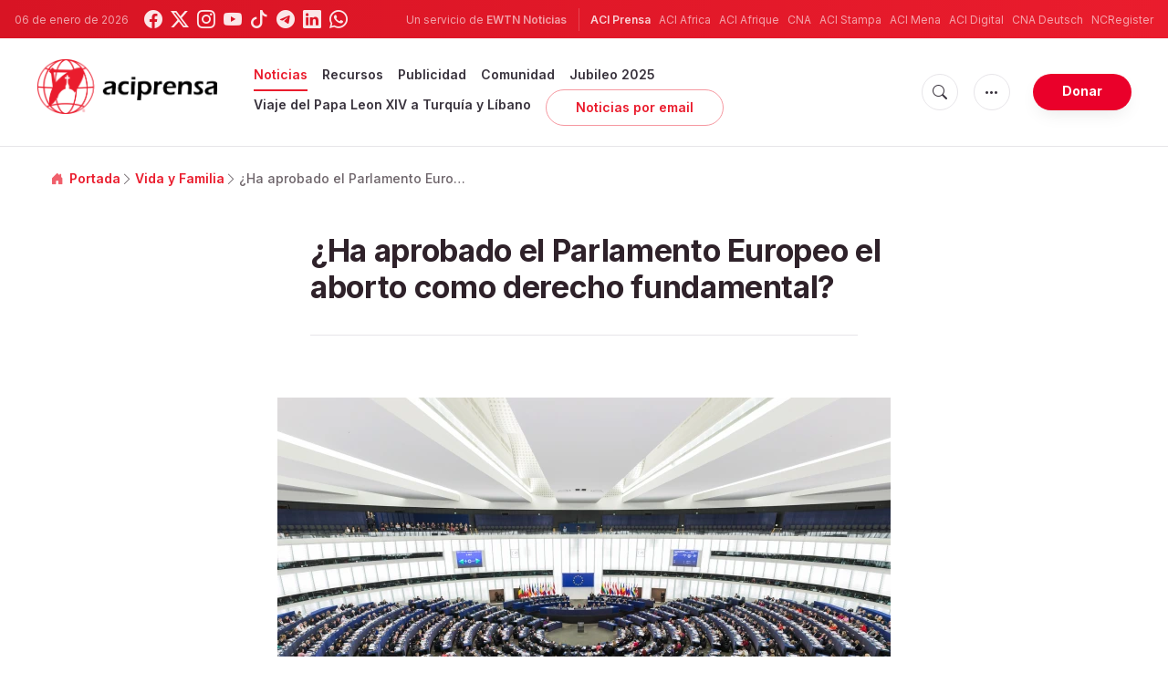

--- FILE ---
content_type: text/html; charset=UTF-8
request_url: https://www.aciprensa.com/noticias/103926/$%7Burl%7D
body_size: 17710
content:
<!DOCTYPE html>
<html lang="es">
<head>
  <title>
    ¿Ha aprobado el Parlamento Europeo el aborto como derecho fundamental? | ACI Prensa  </title>
  <meta http-equiv="Content-Type" content="text/html; charset=UTF-8">
<meta http-equiv="X-UA-Compatible" content="IE=edge,chrome=1">

  <meta name="description" content="El Pleno del Parlamento Europeo ha aprobado este jueves una resolución que pide incluir el aborto en la Carta de Derechos Fundamentales de la Unión Europea. Sin embargo, su objetivo final está lejos de ser una realidad."/>
  <meta name="keywords" content="Vida y Familia, Aborto, Parlamento Europeo, COMECE, derechos fundamentales"/>
  <meta name="author" content="ACI Prensa"/>
<meta name="copyright" content="© 2026 ACI Prensa | Todos los derechos reservados."/>
<meta name="viewport" content="width=device-width, initial-scale=1, minimum-scale=1.0, maximum-scale=1.0, user-scalable=no"/>

<meta name="apple-mobile-web-app-capable" content="yes">
<meta name="format-detection" content="telephone=no">


<meta property="twitter:account_id" content="17828368"/>
  <meta property="twitter:card" content="summary_large_image"/>
  <meta property="twitter:site" content="@aciprensa"/>
  <meta property="twitter:url" content="https://www.aciprensa.com/noticias/103926/ha-aprobado-el-parlamento-europeo-el-aborto-como-derecho-fundamental"/>
  <meta property="twitter:title" content="¿Ha aprobado el Parlamento Europeo el aborto como derecho fundamental?"/>
  <meta property="twitter:description" content="El Pleno del Parlamento Europeo ha aprobado este jueves una resolución que pide incluir el aborto en la Carta de Derechos Fundamentales de la Unión Europea. Sin embargo, su objetivo final está lejos de ser una realidad."/>
  <meta property="twitter:creator" content="@aciprensa"/>
<meta property="twitter:image" content="https://www.aciprensa.com/imagespp/aborto-ue-x-240411.jpg?w=900&h=450&jpg"/>



<meta property="og:type" content="article"/>
  <meta property="og:title" content="¿Ha aprobado el Parlamento Europeo el aborto como derecho fundamental?"/>
  <meta property="og:url" content="https://www.aciprensa.com/noticias/103926/ha-aprobado-el-parlamento-europeo-el-aborto-como-derecho-fundamental"/>
  <meta property="og:image" content="https://www.aciprensa.com/imagespp/european-parliament-strasbourg-hemicycle-diliff.jpg"/>
  <meta property="og:description" content="El Pleno del Parlamento Europeo ha aprobado este jueves una resolución que pide incluir el aborto en la Carta de Derechos Fundamentales de la Unión Europea. Sin embargo, su objetivo final está lejos de ser una realidad."/>
  <meta property="og:site_name" content="ACI Prensa"/>
	<meta property="ia:markup_url" content="https://www.aciprensa.com/noticias/103926/ha-aprobado-el-parlamento-europeo-el-aborto-como-derecho-fundamental/ia" />
	<link rel="amphtml" href="https://www.aciprensa.com/amp/noticias/103926/ha-aprobado-el-parlamento-europeo-el-aborto-como-derecho-fundamental">

<meta name="parsely-link" content="https://www.aciprensa.com/noticias/103926/ha-aprobado-el-parlamento-europeo-el-aborto-como-derecho-fundamental" />
<meta name="parsely-title" content="¿Ha aprobado el Parlamento Europeo el aborto como derecho fundamental? | ACI Prensa" />
  <meta name="parsely-type" content="post" />
<meta name="parsely-image-url" content="https://www.aciprensa.com/imagespp/european-parliament-strasbourg-hemicycle-diliff.jpg" />
  <meta name="parsely-pub-date" content="2024-04-11T07:36:00-05:00" />
  <meta name="parsely-section" content="Vida y Familia" />
          <meta name="parsely-author" content="Nicolás de Cárdenas" />
      <meta name="parsely-tags" content="Vida y Familia, Aborto, Parlamento Europeo, COMECE, derechos fundamentales" />


    <meta name="analytics-page-type" content="post" />
    <meta name="analytics-pub-date" content="2024-04-11T07:36:00-05:00" />
    <meta name="analytics-section" content="vida y familia" />
                <meta name="analytics-authors" content="Nicolás de Cárdenas" />
                    <meta name="analytics-tags" content="aborto|parlamento europeo|comece|derechos fundamentales" />
        <meta name="analytics-page-id" content="103926" />

<link rel="canonical" href="https://www.aciprensa.com/noticias/103926/ha-aprobado-el-parlamento-europeo-el-aborto-como-derecho-fundamental">
<link rel="stylesheet" href="https://cdn.jsdelivr.net/npm/bootstrap-icons@1.11.1/font/bootstrap-icons.css">
<link rel="stylesheet" type="text/css" href="https://www.aciprensa.com/assets/css/app.css?id=865adcf6b695ad9d00261fd9a186ed33">

<link rel="icon" type="image/png" href="https://www.aciprensa.com/assets/images/extra/apple/apple-touch-icon-57x57.png" sizes="196x196" />
<link rel="icon" type="image/png" href="https://www.aciprensa.com/assets/images/extra/favicon/favicon-96x96.png" sizes="96x96" />
<link rel="icon" type="image/png" href="https://www.aciprensa.com/assets/images/extra/favicon/favicon-32x32.png" sizes="32x32" />
<link rel="icon" type="image/png" href="https://www.aciprensa.com/assets/images/extra/favicon/favicon-16x16.png" sizes="16x16" />
<link rel="icon" type="image/png" href="https://www.aciprensa.com/assets/images/extra/favicon/favicon-128x128.png" sizes="128x128" />
<link rel="apple-touch-icon-precomposed" sizes="57x57" href="https://www.aciprensa.com/assets/images/extra/apple/apple-touch-icon-57x57.png" />
<link rel="apple-touch-icon-precomposed" sizes="114x114" href="https://www.aciprensa.com/assets/images/extra/apple/apple-touch-icon-114x114.png" />
<link rel="apple-touch-icon-precomposed" sizes="72x72" href="https://www.aciprensa.com/assets/images/extra/apple/apple-touch-icon-72x72.png" />
<link rel="apple-touch-icon-precomposed" sizes="144x144" href="https://www.aciprensa.com/assets/images/extra/apple/apple-touch-icon-144x144.png" />
<link rel="apple-touch-icon-precomposed" sizes="60x60" href="https://www.aciprensa.com/assets/images/extra/apple/apple-touch-icon-60x60.png" />
<link rel="apple-touch-icon-precomposed" sizes="120x120" href="https://www.aciprensa.com/assets/images/extra/apple/apple-touch-icon-120x120.png" />
<link rel="apple-touch-icon-precomposed" sizes="76x76" href="https://www.aciprensa.com/assets/images/extra/apple/apple-touch-icon-76x76.png" />
<link rel="apple-touch-icon-precomposed" sizes="152x152" href="https://www.aciprensa.com/assets/images/extra/apple/apple-touch-icon-152x152.png" />
<!-- BEGIN SHAREAHOLIC CODE -->
<link rel="preload" href="https://cdn.shareaholic.net/assets/pub/shareaholic.js" as="script" />
<meta name="shareaholic:site_id" content="8f473d9a61ae2ca9cbf05392406ed153" />
<script data-cfasync="false" async src="https://cdn.shareaholic.net/assets/pub/shareaholic.js"></script>
<!-- END SHAREAHOLIC CODE -->
  <!-- PostHog Analytics -->
<script>
(function() {
    'use strict';

    // PostHog CDN Loader
    !function(t,e){var o,n,p,r;e.__SV||(window.posthog=e,e._i=[],e.init=function(i,s,a){function g(t,e){var o=e.split(".");2==o.length&&(t=t[o[0]],e=o[1]);t[e]=function(){t.push([e].concat(Array.prototype.slice.call(arguments,0)))}}(p=t.createElement("script")).type="text/javascript",p.async=!0,p.src=s.api_host+"/static/array.js",(r=t.getElementsByTagName("script")[0]).parentNode.insertBefore(p,r);var u=e;for(void 0!==a?u=e[a]=[]:a="posthog",u.people=u.people||[],u.toString=function(t){var e="posthog";return"posthog"!==a&&(e+="."+a),t||(e+=" (stub)"),e},u.people.toString=function(){return u.toString(1)+".people (stub)"},o="capture identify alias people.set people.set_once set_config register register_once unregister opt_out_capturing has_opted_out_capturing opt_in_capturing reset isFeatureEnabled onFeatureFlags getFeatureFlag getFeatureFlagPayload reloadFeatureFlags group updateEarlyAccessFeatureEnrollment getEarlyAccessFeatures getActiveMatchingSurveys getSurveys".split(" "),n=0;n<o.length;n++)g(u,o[n]);e._i.push([i,s,a])},e.__SV=1)}(document,window.posthog||[]);

    // =============================================================================
    // PostHog Configuration
    // =============================================================================

    const posthogConfig = {
        enabled: true,
        apiKey: 'phc_3b4tsLrHHzsSavxDBpOPpePiNKlWmVVxiZbc1uqqSaB',
        host: 'https://eu.i.posthog.com',
        webVitalsSampleRate: 10,
        sessionReplaySampleRate: 0,
        forceSessionReplay: false,
        forceSessionReplayParam: 'posthog_force_replay',
        debug: false
    };

    // =============================================================================
    // Types & Interfaces
    // =============================================================================

    /**
     * @typedef {Object} AnalyticsContext
     * @property {string|null} pageType
     * @property {string|null} pubDate
     * @property {string|null} section
     * @property {string|null} author
     * @property {string[]|null} authors
     * @property {string[]|null} tags
     */

    // =============================================================================
    // Constants & State
    // =============================================================================

    // Set to track seen error signatures to prevent duplicate exception reporting
    const seenErrors = new Set();

    // =============================================================================
    // PostHog Initialization
    // =============================================================================

    /**
     * Initialize PostHog analytics with proper configuration
     */
    function initializePostHog() {
        // Skip initialization if disabled or no API key
        if (!posthogConfig.enabled || !posthogConfig.apiKey) {
            return;
        }

        try {
            posthog.init(posthogConfig.apiKey, {
                api_host: posthogConfig.host,
                persistence: 'memory',
                debug: posthogConfig.debug,
                autocapture: true,
                capture_pageview: true,
                capture_pageleave: true,
                capture_exceptions: true,
                cross_subdomain_cookie: false,
                disable_session_recording: !shouldEnableSessionReplay(),
                capture_performance: getPerformanceConfig(),
                before_send: processEventBeforeSend,
                loaded: function() {
                    setAnalyticsContext();
                }
            });
        } catch (error) {
            // Silently fail to avoid breaking the application
            console.error('PostHog initialization failed:', error);
        }
    }

    // =============================================================================
    // Event Processing & Filtering
    // =============================================================================

    /**
     * Generate a unique signature for an error to enable deduplication
     */
    function generateErrorSignature(event) {
        if (!event.properties || !event.properties.$exception_list) {
            return '';
        }

        const exceptions = event.properties.$exception_list;
        if (!Array.isArray(exceptions) || exceptions.length === 0) {
            return '';
        }

        // Use the first exception to generate signature
        const exception = exceptions[0];
        const type = exception.type || 'Unknown';
        const message = exception.value || '';
        const stackTrace = exception.stacktrace && exception.stacktrace.frames && exception.stacktrace.frames[0];

        // Create signature from error type, message, and top stack frame
        return [
            type,
            message,
            stackTrace ? stackTrace.filename || '' : '',
            stackTrace ? stackTrace.function || '' : '',
            stackTrace ? stackTrace.lineno || '' : ''
        ].join('|');
    }

    /**
     * Process events before sending to PostHog
     * Handles sampling and deduplication
     */
    function processEventBeforeSend(event) {
        if (event === null) {
            return null;
        }

        // Sample web vitals events
        if (
            event.event === '$web_vitals' &&
            Math.random() * 100 > posthogConfig.webVitalsSampleRate
        ) {
            return null; // Drop this event
        }

        // Deduplicate exception events
        if (event.event === '$exception') {
            const errorSignature = generateErrorSignature(event);
            if (errorSignature && seenErrors.has(errorSignature)) {
                return null; // Drop duplicate error
            }
            if (errorSignature) {
                seenErrors.add(errorSignature);
            }
        }

        return event;
    }

    /**
     * Determine if session replay should be enabled
     */
    function shouldEnableSessionReplay() {
        const forceSessionReplay = posthogConfig.forceSessionReplay ||
            (typeof window !== 'undefined' &&
                new URLSearchParams(window.location.search).has(posthogConfig.forceSessionReplayParam));

        return forceSessionReplay || Math.random() * 100 < posthogConfig.sessionReplaySampleRate;
    }

    /**
     * Get performance configuration based on web vitals sample rate
     */
    function getPerformanceConfig() {
        if (posthogConfig.webVitalsSampleRate === 100) {
            return true;
        } else if (posthogConfig.webVitalsSampleRate > 0) {
            return {
                web_vitals_sample_rate: posthogConfig.webVitalsSampleRate / 100
            };
        }
        return false;
    }

    // =============================================================================
    // Context Utilities
    // =============================================================================

    /**
     * Get page metadata from generic analytics meta tags
     */
    function getPageMetadata() {
        const metaMapping = [
            ['page_type', 'analytics-page-type'],
            ['pub_date', 'analytics-pub-date'],
            ['section', 'analytics-section'],
            ['authors', 'analytics-authors'],
            ['tags', 'analytics-tags'],
            ['page_id', 'analytics-page-id']
        ];

        const metadata = {};

        metaMapping.forEach(function(item) {
            const el = document.querySelector('meta[name="' + item[1] + '"]');
            if (el && el.content) {
                // Use pipe separator for arrays (tags and authors), keep comma for backward compatibility with single author
                if (item[0] === 'tags' || item[0] === 'authors') {
                    metadata[item[0]] = el.content.split('|').map(function(s) { return s.trim(); }).filter(Boolean);
                } else {
                    metadata[item[0]] = el.content;
                }
            }
        });

        return metadata;
    }

    /**
     * Get the current page URL path
     */
    function getPagePath() {
        return typeof window !== 'undefined' ? window.location.pathname : '';
    }

    // =============================================================================
    // Analytics Context Management
    // =============================================================================

    /**
     * Set analytics context using PostHog Super Properties
     * This ensures all events include these properties automatically
     */
    function setAnalyticsContext() {
        if (!posthogConfig.enabled || typeof posthog === 'undefined') {
            return;
        }

        try {
            const pageMetadata = getPageMetadata();
            const contextData = Object.assign({
                app_name: 'aciprensa',
                app_version: '0.1.0',
            }, pageMetadata);

            posthog.register(contextData);
        } catch (error) {
            console.error('Failed to set analytics context:', error);
            // Register error flag for debugging
            try {
                posthog.register({ 'register-error': true });
            } catch (e) {
                // Silent fail
            }
        }
    }

    /**
     * Clear analytics context by unregistering properties
     */
    function clearAnalyticsContext() {
        if (!posthogConfig.enabled || typeof posthog === 'undefined') {
            return;
        }

        try {
            const keysToUnregister = [
                'page_type', 'pub_date', 'section', 'authors', 'tags',
                'app_name', 'page_id'
            ];

            keysToUnregister.forEach(function(key) {
                posthog.unregister(key);
            });
        } catch (error) {
            console.error('Failed to clear analytics context:', error);
        }
    }

    /**
     * Get current analytics context from PostHog
     */
    function getAnalyticsContext() {
        if (!posthogConfig.enabled || typeof posthog === 'undefined') {
            return {
                pageType: null,
                pubDate: null,
                section: null,
                authors: null,
                tags: null
            };
        }

        try {
            return {
                pageType: posthog.get_property('page_type') || null,
                pubDate: posthog.get_property('pub_date') || null,
                section: posthog.get_property('section') || null,
                authors: posthog.get_property('authors') || null,
                tags: posthog.get_property('tags') || null
            };
        } catch (error) {
            return {
                pageType: null,
                pubDate: null,
                section: null,
                authors: null,
                tags: null
            };
        }
    }

    // =============================================================================
    // Public API
    // =============================================================================

    // Expose functions to global scope for external use
    window.PostHogAnalytics = {
        initialize: initializePostHog,
        setContext: setAnalyticsContext,
        clearContext: clearAnalyticsContext,
        getContext: getAnalyticsContext,
        config: posthogConfig
    };

    // =============================================================================
    // Auto-initialization
    // =============================================================================

    // Initialize PostHog when DOM is ready
    if (document.readyState === 'loading') {
        document.addEventListener('DOMContentLoaded', initializePostHog);
    } else {
        initializePostHog();
    }
})();
</script>
<!-- End PostHog Analytics -->
  <script type="text/javascript" src="//embeds.iubenda.com/widgets/4535bc07-db7e-44ea-afb4-fef3853b9e9e.js"></script>
    <script
    async
    src="https://platform.twitter.com/widgets.js"
    charset="utf-8"
  ></script>
  <script type="application/ld+json">
{
  "@context": "http://schema.org",
  "@type": "NewsArticle",
  "headline": "¿Ha aprobado el Parlamento Europeo el aborto como derecho fundamental?",
  "description": "El Pleno del Parlamento Europeo ha aprobado este jueves una resolución que pide incluir el aborto en la Carta de Derechos Fundamentales de la Unión Europea. Sin embargo, su objetivo final está lejos de ser una realidad.",
  "datePublished": "2024-04-11T07:36:00-05:00",
  "dateModified": "2024-04-11T11:14:40-05:00",
  "mainEntityOfPage": "https://www.aciprensa.com/noticias/103926/ha-aprobado-el-parlamento-europeo-el-aborto-como-derecho-fundamental",
  "publisher": {
    "@type": "Organization",
    "name": "ACI Prensa",
    "logo": {
      "@type": "ImageObject",
      "url": "https://www.aciprensa.com/assets/images/branding/aci_redblack.png",
      "width": 2692,
      "height": 752
    }
  },

  "author": [
        {
      "@type": "Person",
      "url": "https://www.aciprensa.com/author/54/nicolas-de-cardenas",
      "name": "Nicolás de Cárdenas",
      "description": "Nacido en 1980, soy un esposo y padre de familia español y periodista con más de 20 años de experiencia en medios impresos y digitales, especializado en información sociopolítica y religiosa. He trabajado más de 10 años en defensa de los derechos humanos y tengo acreditaciones en Periodismo y Comunicación Integral. Desde julio de 2022, soy corresponsal de ACI Prensa y EWTN Noticias en España, cubriendo eventos internacionales de la Iglesia Católica."
    }      ],
  "image": {
    "@type": "ImageObject",
    "url": "https://www.aciprensa.com/imagespp/european-parliament-strasbourg-hemicycle-diliff.jpg?w=900&h=500"
  }
}
</script>    <script type='text/javascript'>
var googletag = googletag || {};
googletag.cmd = googletag.cmd || [];
(function() {
    var gads = document.createElement('script');
    gads.async = true;
    gads.type = 'text/javascript';
    var useSSL = 'https:' == document.location.protocol;
    gads.src = (useSSL ? 'https:' : 'http:') + 
    '//www.googletagservices.com/tag/js/gpt.js';
    var node = document.getElementsByTagName('script')[0];
    node.parentNode.insertBefore(gads, node);
})();

googletag.cmd.push(function() {
    var mappingHeaderBanner = googletag.sizeMapping().
        addSize([992, 0], [[728, 90],[970, 90]]). //desktop
        addSize([768, 0], [[728, 90]]). //tablet
        addSize([320, 0], [[320, 100], [320, 50]]). //mobile
        addSize([0, 0], []). //other
        build();
    var mappingArticleFooter = googletag.sizeMapping().
        addSize([992, 0], [[468, 60]]). //desktop
        addSize([768, 0], [[468, 60]]). //tablet
        addSize([320, 0], [[300, 250]]). //mobile
        addSize([0, 0], [[300, 250]]). //other
        build();

    googletag.defineSlot('/35602961/ACI_P_Sidebar_A', [[1, 1], [300, 250], 'fluid'], 'div-gpt-ad-1449584389181-0').addService(googletag.pubads()).setCollapseEmptyDiv(true,true);
    googletag.defineSlot('/35602961/ACI_P_Sidebar_B', [[1, 1], [300, 250], 'fluid'], 'div-gpt-ad-1449584389181-1').addService(googletag.pubads()).setCollapseEmptyDiv(true,true);
    googletag.defineSlot('/35602961/ACI_P_Sidebar_C', [[1, 1], [300, 250], 'fluid'], 'div-gpt-ad-1449584389181-2').addService(googletag.pubads()).setCollapseEmptyDiv(true,true);       
    googletag.defineSlot('/35602961/ACI_P_Article_1', [[1, 1], [300, 250], 'fluid'], 'div-gpt-ad-1460055153120-0').addService(googletag.pubads()).setCollapseEmptyDiv(true,true);
    googletag.defineSlot('/35602961/ACI_P_Article_2', [[1, 1], [300, 250], 'fluid'], 'div-gpt-ad-1460055153120-1').addService(googletag.pubads()).setCollapseEmptyDiv(true,true);
    googletag.defineSlot('/35602961/ACI_P_Top_Banner', [[728, 90], [970, 90], [320, 100], [320, 50]], 'div-gpt-ad-1554327193243-0').defineSizeMapping(mappingHeaderBanner).addService(googletag.pubads()).setCollapseEmptyDiv(true,true);
    googletag.defineSlot('/35602961/ACI_P_Bottom_Banner', [[1, 1], [300, 250], 'fluid'], 'div-gpt-ad-1554327386361-0').defineSizeMapping(mappingArticleFooter).addService(googletag.pubads()).setCollapseEmptyDiv(true,true);
    googletag.defineSlot('/35602961/ACI_P_Slider', [[300, 250], [728, 90], [970, 90], [320, 50]], 'ACI_P_Slider').addService(googletag.pubads());
    googletag.pubads().collapseEmptyDivs();
            googletag.pubads().setTargeting('Keyword', ["Aborto","Parlamento Europeo","COMECE","derechos fundamentales"]);
        googletag.enableServices();
});
</script>
  <style>
    .container {
      width: 100%;
    }

    .live-post-date-mobile{
      font-size: 0.750rem !important;
    }
    .date-author {
      font-size: 0.8rem !important;
      padding-bottom: 0;
      margin-left: auto !important;
      font-weight: 600 !important;
      margin-bottom: 0 !important;
      text-align: right;
    }

    .date-author-mobile {
      font-size: 0.9rem !important;
      padding-bottom: 0;
      margin-bottom: 0 !important;
      margin-left: auto !important;
      font-weight: 300 !important;
      font-size: .9rem !important;
      text-align: right;
    }

    @media (max-width: 577px) {
      .date-author {
        display: none;
      }

      .facebook-wrapper iframe {
        max-width: 94vw;
      }
    }

    @media (min-width: 577px) {
      
      .date-author-mobile {
        display: none;
      }

      .live-post-date-mobile{
        display: none;
      }
    }

    .embed-spotify-custom::before {
      padding-top: 27%;
    }

    video {
      max-width: 100%;
    }
  </style>
    <!-- Global site tag (gtag.js) - Google Analytics -->
  <!-- Deshabilitado porque el código ya está en el contenedor del tag manager -->
  
  <script>
    ! function(f, b, e, v, n, t, s) {
      if (f.fbq) return;
      n = f.fbq = function() {
        n.callMethod ?
          n.callMethod.apply(n, arguments) : n.queue.push(arguments)
      };
      if (!f._fbq) f._fbq = n;
      n.push = n;
      n.loaded = !0;
      n.version = '2.0';
      n.queue = [];
      t = b.createElement(e);
      t.async = !0;
      t.src = v;
      s = b.getElementsByTagName(e)[0];
      s.parentNode.insertBefore(t, s)
    }(window, document, 'script',
      'https://connect.facebook.net/en_US/fbevents.js');
    fbq('init', '284567475785076');
    fbq('track', 'PageView');
  </script>
  <script>
    (function(w, d, s, l, i) {
      w[l] = w[l] || [];
      w[l].push({
        'gtm.start': new Date().getTime(),
        event: 'gtm.js'
      });
      var f = d.getElementsByTagName(s)[0],
        j = d.createElement(s),
        dl = l != 'dataLayer' ? '&l=' + l : '';
      j.async = true;
      j.src =
        'https://www.googletagmanager.com/gtm.js?id=' + i + dl;
      f.parentNode.insertBefore(j, f);
    })(window, document, 'script', 'dataLayer', 'GTM-P5HTKG2');
  </script>
</head>

<body class="post">
  <noscript><img height="1" src="https://www.facebook.com/tr?id=284567475785076&ev=PageView&noscript=1" style="display:none" width="1" /></noscript>
  <noscript><iframe height="0" src="https://www.googletagmanager.com/ns.html?id=GTM-P5HTKG2" style="display:none;visibility:hidden"
            width="0"></iframe></noscript>
  <div id="app">
    <header class="p-0" id="header">
	
	<div class="header-desktop">
        <div id="topbar" class="py-2 clear">
	<div class="left">
		<span class="today mr-3 mr-s-0">06 de enero de 2026</span>
		<ul class="social-menu">
	<li class="mr-1"><a href="https://www.facebook.com/aciprensa" target="_blank"><i class="bi bi-facebook"></i></a></li>
	<li class="mr-1"><a href="https://twitter.com/aciprensa" target="_blank"><i class="bi bi-twitter-x"></i></a></li>
	<li class="mr-1"><a href="https://www.instagram.com/aciprensa/" target="_blank"><i class="bi bi-instagram"></i></a></li>
	<li class="mr-1"><a href="https://www.youtube.com/aciprensa" target="_blank"><i class="bi bi-youtube"></i></a></li>
	<li class="mr-1"><a href="https://www.tiktok.com/@aciprensa" target="_blank"><i class="bi bi-tiktok"></i></a></li>
	<li class="mr-1"><a href="https://t.me/aci_prensa" target="_blank"><i class="bi bi-telegram"></i></a></li>
	<li class="mr-1"><a href="https://www.linkedin.com/company/aciprensa/" target="_blank"><i class="bi bi-linkedin"></i></a></li>
	<li class="mr-1"><a href="https://whatsapp.com/channel/0029Va9ZsgeEawdu2SIrTw3u" target="_blank"><i class="bi bi-whatsapp"></i></a></li>
</ul>	</div>
	<div class="right">
		<span class="ewtn-title"> Un servicio de <a href="//www.ewtnnoticias.com" title="EWTN News">EWTN Noticias</a></span>

		<div class="ewtn-services current-page">
			<a class="service current-service" href="javascript:;" target="_blank">ACI Prensa</a>
			<a class="service" href="https://www.aciafrica.org/" target="_blank">ACI Africa</a>
			<a class="service" href="https://www.aciafrique.org/" target="_blank">ACI Afrique</a>
			<a class="service" href="https://www.catholicnewsagency.com">CNA</a>
			<a class="service" href="https://www.acistampa.com/" target="_blank">ACI Stampa</a>
			<a class="service" href="https://www.acimena.com/" target="_blank">ACI Mena</a>
			<a class="service" href="https://www.acidigital.com/" target="_blank">ACI Digital</a>
			<a class="service" href="https://de.catholicnewsagency.com/" target="">CNA Deutsch</a>
			<a class="service" href="https://www.ncregister.com/" target="_blank">NCRegister</a>
		</div>
	</div>
</div>
<div class="menubar sticky-menu justify-content-between d-flex" id="principalDesktopMenuBar">
	<a href="/"><img class="logo logo-desktop" src="https://www.aciprensa.com/assets/images/branding/aci_redblack.png" alt="ACI Prensa"></a>

	<div class="menu-content justify-content-between d-flex align-items-center">
		<div class="no-wrap d-flex">
			<ul id="main-menu" class="sm sm-clean">
    <li
        class=active>

        <a href='javascript:;' class="has-submenu"><span class="sub-arrow"></span> Noticias</a>
        <ul class="sub-menu">
            <li><a href="https://www.aciprensa.com/noticias">Últimas noticias</a></li>
            <li><a href="https://www.aciprensa.com/noticias/vaticano"> Vaticano</a></li>
            <li><a href="https://www.aciprensa.com/noticias/america"> América</a></li>
            <li><a href="https://www.aciprensa.com/noticias/espana"> España</a></li>
            <li><a href="https://www.aciprensa.com/noticias/mundo"> Mundo</a></li>
            <li><a href="https://www.aciprensa.com/noticias/controversias"> Controversias</a></li>
            <li><a href="https://www.aciprensa.com/noticias/vida-y-familia"> Vida y familia</a></li>
            <li><a href="https://www.aciprensa.com/noticias/fake-news"> Fake News</a></li>
            <li><a href="https://www.aciprensa.com/noticias/libertad-religiosa"> Libertad Religiosa</a></li>
            <li><a href="https://www.aciprensa.com/archivo"> Archivo</a></li>
            <li><a href="https://www.aciprensa.com/suscribir"> Noticias por e-mail</a></li>
        </ul>
    </li>
    <li class=>
        <a href='javascript:;' class="has-submenu"><span class="sub-arrow"></span> Recursos</a>
        <ul class="sub-menu">
            <li><a href="/recursos/12/el-aborto">Aborto</a></li>
            <li><a href="/recursos/15/apologetica">Apologética</a></li>
            <li><a href="/recursos/22/biblia">Biblia</a></li>
            <li><a href="/calendario">Calendario Litúrgico</a></li>
            <li><a href="/cardenales">Cardenales</a></li>
            <li><a href="https://ec.aciprensa.com/wiki/P%C3%A1gina_principal">Enciclopedia Católica</a></li>
            <li><a href="/tags/248/juan-pablo-ii">Juan Pablo II</a></li>
            <li><a href="/recursos/16/la-iglesia">Iglesia</a></li>
            <li><a href="/recursos/33/liturgia">Liturgia</a></li>
            <li><a href="/recursos/32/maria-virgen-y-madre-de-jesus">Virgen María</a></li>
            <li><a href="/recursos/26/moral">Moral</a></li>
            <li><a href="/recursos/20/oraciones">Oraciones</a></li>
            <li><a href="/noticias/etiquetas/papa-francisco">Papa Francisco</a></li>
            <li><a href="/recursos/4645/familia">Familia</a></li>
            <li><a href="/recursos/49/matrimonio">Matrimonio</a></li>
            <li><a href="/recursos/28/reportajes">Reportajes</a></li>
            <li><a href="/sacramentos/">Sacramentos</a></li>
            <li><a href="/catequesis/">Catequesis</a></li>
            <li><a href="/documentos/">Documentos Eclesiales</a></li>
            <li><a href="/catequesis/misa1.htm">Santa Misa</a></li>
            <li><a href="/recursos/308/santa-sede">Santa Sede</a></li>
            <li><a href="/santos/">Santos</a></li>
            <li><a href="/recursos/2109/sexualidad">Sexualidad</a></li>
            <li><a href="/historias">Historias urbanas</a></li>
            <!--cambiados-->

        </ul>
    </li>
    <li><a href="https://www.ewtnadvertising.com/?lang=es" target="_blank">Publicidad</a></li>
    <li class=>
        <a href='javascript:;' class="has-submenu"><span class="sub-arrow"></span> Comunidad</a>
        <ul class="sub-menu">
            <li><a href="/prayer/prayer.php">Cadena de Oración</a></li>
        </ul>
    </li>
    <li class=>
        <a href="https://www.aciprensa.com/jubileo2025">Jubileo 2025</a>
    </li>
    <li class=>
        <a href="https://www.aciprensa.com/viajepapal">Viaje del Papa Leon XIV a Turquía y Líbano</a>
    </li>
    <li><a class="featured-btn" href="https://www.aciprensa.com/suscribir">Noticias por email</a></li>
</ul>
		</div>

		<ul class="extra-buttons no-wrap">
			<li><a href="javascript:;" class="btn-icon" id="search-btn"><i class="bi bi-search"></i></a></li>
			<li class="dropdown">
				<a href="javascript:;" class="dropdown-open btn-icon"><i class="bi bi-three-dots"></i></a>
				<div class="dropdown-content">
					<a class="dropdown-item" href="https://www.aciprensa.com/privacidad" target="_blank">Política de Privacidad</a>
					<a class="dropdown-item" href="https://www.aciprensa.com/cookies" target="_blank">Política de cookies</a>
				</div>
			</li>
			<li><a href="https://missions.ewtn.com/donation/aciprensa/" class="btn btn-rounded btn-success">
				Donar
			</a></li>
		</ul>
	</div>

	<div id="search-block">
		<div class="search-content d-flex justify-content-between align-items-center white">
			<div class="search-bar">
    <form class="search" accept-charset="utf-8" method="get" action="/results">
        <div class="input-field">
            <i class="bi bi-search"></i>
            <input class="search-field" type="text" name="q" placeholder="Buscar">
            <button type="submit" id="search" class="submit-form submit-btn btn btn-rounded btn-success"
                value=""><span class="search-text">
                    Buscar
                </span><i class="bi bi-search"></i></button>
        </div>
    </form>
</div>
			<a href="javascript:;" id="close-search"></a>
		</div>
	</div>
</div>
<div id="lastMinuteContainer">
</div>
    </div>

	<div class="header-tablet responsive-header">
		<div id="topbar" class="py-2 clear">
	<div class="left">
        <span class="today mr-3 mr-s-0">06 de enero de 2026</span>
		<ul class="social-menu">
	<li class="mr-1"><a href="https://www.facebook.com/aciprensa" target="_blank"><i class="bi bi-facebook"></i></a></li>
	<li class="mr-1"><a href="https://twitter.com/aciprensa" target="_blank"><i class="bi bi-twitter-x"></i></a></li>
	<li class="mr-1"><a href="https://www.instagram.com/aciprensa/" target="_blank"><i class="bi bi-instagram"></i></a></li>
	<li class="mr-1"><a href="https://www.youtube.com/aciprensa" target="_blank"><i class="bi bi-youtube"></i></a></li>
	<li class="mr-1"><a href="https://www.tiktok.com/@aciprensa" target="_blank"><i class="bi bi-tiktok"></i></a></li>
	<li class="mr-1"><a href="https://t.me/aci_prensa" target="_blank"><i class="bi bi-telegram"></i></a></li>
	<li class="mr-1"><a href="https://www.linkedin.com/company/aciprensa/" target="_blank"><i class="bi bi-linkedin"></i></a></li>
	<li class="mr-1"><a href="https://whatsapp.com/channel/0029Va9ZsgeEawdu2SIrTw3u" target="_blank"><i class="bi bi-whatsapp"></i></a></li>
</ul>	</div>
	<div class="right">
		<span class="ewtn-title">Un servicio de <a href="//www.ewtnnoticias.com" title="EWTN Noticias">EWTN Noticias</a></span>

		<div class="dropdown current-page">
			<a href="javascript:;" class="dropdown-open">ACI Prensa <i class="bi bi-three-dots"></i></a>
			<div class="dropdown-content">
				<a class="dropdown-item" href="https://www.aciafrica.org/" target="_blank">ACI Africa</a>
				<a class="dropdown-item" href="https://www.aciafrique.org/" target="_blank">ACI Afrique</a>
				<a class="dropdown-item" href="https://www.catholicnewsagency.com">CNA</a>
				<a class="dropdown-item" href="https://www.acistampa.com/" target="_blank">ACI Stampa</a>
				<a class="dropdown-item" href="https://www.acimena.com/" target="_blank">ACI Mena</a>
				<a class="dropdown-item" href="https://www.acidigital.com/" target="_blank">ACI Digital</a>
				<a class="dropdown-item" href="https://de.catholicnewsagency.com/" target="">CNA Deutsch</a>
				<a class="dropdown-item" href="https://www.ncregister.com/" target="_blank">NCRegister</a>
			</div>
		</div>
	</div>
</div>
<div class="menubar sticky-menu justify-content-between d-flex" id="principalTabletMenuBar">
	<a href="/"><img class="logo logo-tablet" src="https://www.aciprensa.com/assets/images/branding/aci_redblack.png" alt="ACI Prensa"></a>
	<div class="menu-content justify-content-end d-flex align-items-center">
		<ul class="extra-buttons">
			<li><a href="javascript:;" class="btn-icon" id="search-btn-2"><i class="bi bi-search"></i></a></li>
			<li class="dropdown">
				<a href="javascript:;" class="dropdown-open btn-icon"><i class="bi bi-three-dots"></i></a>
				<div class="dropdown-content">
					<a class="dropdown-item" href="https://www.aciprensa.com/privacidad" target="_blank">Política de Privacidad</a>
					<a class="dropdown-item" href="https://www.aciprensa.com/cookies" target="_blank">Política de cookies</a>
				</div>
			</li>
			<li><a href="https://missions.ewtn.com/donation/aciprensa/" class="btn btn-rounded btn-success">
				Donar
			</a></li>
			<li class="menu-btn"><a href="javascript:void(0);" class="sidebar-handler btn-icon"><i class="bi bi-list"></i><span>Menu</span></a></li>
		</ul>
	</div>

	<div id="search-block-2">
		<div class="search-content d-flex justify-content-between align-items-center">
			<div class="search-bar">
    <form class="search" accept-charset="utf-8" method="get" action="/results">
        <div class="input-field">
            <i class="bi bi-search"></i>
            <input class="search-field" type="text" name="q" placeholder="Buscar">
            <button type="submit" id="search" class="submit-form submit-btn btn btn-rounded btn-success"
                value=""><span class="search-text">
                    Buscar
                </span><i class="bi bi-search"></i></button>
        </div>
    </form>
</div>
			<a href="javascript:;" id="close-search-2"></a>
		</div>
	</div>
</div>
<div id="lastMinuteTabletContainer">
</div>

<div class="tablet-sidebar responsive-sidebar">
	<a href="javascript:;" class="close-sidebar">&times;</a>
	<div class="responsive-sidebar-content">

		<ul id="main-menu" class="sm sm-clean">
    <li
        class=active>

        <a href='javascript:;' class="has-submenu"><span class="sub-arrow"></span> Noticias</a>
        <ul class="sub-menu">
            <li><a href="https://www.aciprensa.com/noticias">Últimas noticias</a></li>
            <li><a href="https://www.aciprensa.com/noticias/vaticano"> Vaticano</a></li>
            <li><a href="https://www.aciprensa.com/noticias/america"> América</a></li>
            <li><a href="https://www.aciprensa.com/noticias/espana"> España</a></li>
            <li><a href="https://www.aciprensa.com/noticias/mundo"> Mundo</a></li>
            <li><a href="https://www.aciprensa.com/noticias/controversias"> Controversias</a></li>
            <li><a href="https://www.aciprensa.com/noticias/vida-y-familia"> Vida y familia</a></li>
            <li><a href="https://www.aciprensa.com/noticias/fake-news"> Fake News</a></li>
            <li><a href="https://www.aciprensa.com/noticias/libertad-religiosa"> Libertad Religiosa</a></li>
            <li><a href="https://www.aciprensa.com/archivo"> Archivo</a></li>
            <li><a href="https://www.aciprensa.com/suscribir"> Noticias por e-mail</a></li>
        </ul>
    </li>
    <li class=>
        <a href='javascript:;' class="has-submenu"><span class="sub-arrow"></span> Recursos</a>
        <ul class="sub-menu">
            <li><a href="/recursos/12/el-aborto">Aborto</a></li>
            <li><a href="/recursos/15/apologetica">Apologética</a></li>
            <li><a href="/recursos/22/biblia">Biblia</a></li>
            <li><a href="/calendario">Calendario Litúrgico</a></li>
            <li><a href="/cardenales">Cardenales</a></li>
            <li><a href="https://ec.aciprensa.com/wiki/P%C3%A1gina_principal">Enciclopedia Católica</a></li>
            <li><a href="/tags/248/juan-pablo-ii">Juan Pablo II</a></li>
            <li><a href="/recursos/16/la-iglesia">Iglesia</a></li>
            <li><a href="/recursos/33/liturgia">Liturgia</a></li>
            <li><a href="/recursos/32/maria-virgen-y-madre-de-jesus">Virgen María</a></li>
            <li><a href="/recursos/26/moral">Moral</a></li>
            <li><a href="/recursos/20/oraciones">Oraciones</a></li>
            <li><a href="/noticias/etiquetas/papa-francisco">Papa Francisco</a></li>
            <li><a href="/recursos/4645/familia">Familia</a></li>
            <li><a href="/recursos/49/matrimonio">Matrimonio</a></li>
            <li><a href="/recursos/28/reportajes">Reportajes</a></li>
            <li><a href="/sacramentos/">Sacramentos</a></li>
            <li><a href="/catequesis/">Catequesis</a></li>
            <li><a href="/documentos/">Documentos Eclesiales</a></li>
            <li><a href="/catequesis/misa1.htm">Santa Misa</a></li>
            <li><a href="/recursos/308/santa-sede">Santa Sede</a></li>
            <li><a href="/santos/">Santos</a></li>
            <li><a href="/recursos/2109/sexualidad">Sexualidad</a></li>
            <li><a href="/historias">Historias urbanas</a></li>
            <!--cambiados-->

        </ul>
    </li>
    <li><a href="https://www.ewtnadvertising.com/?lang=es" target="_blank">Publicidad</a></li>
    <li class=>
        <a href='javascript:;' class="has-submenu"><span class="sub-arrow"></span> Comunidad</a>
        <ul class="sub-menu">
            <li><a href="/prayer/prayer.php">Cadena de Oración</a></li>
        </ul>
    </li>
    <li class=>
        <a href="https://www.aciprensa.com/jubileo2025">Jubileo 2025</a>
    </li>
    <li class=>
        <a href="https://www.aciprensa.com/viajepapal">Viaje del Papa Leon XIV a Turquía y Líbano</a>
    </li>
    <li><a class="featured-btn" href="https://www.aciprensa.com/suscribir">Noticias por email</a></li>
</ul>

	</div>
</div>
	</div>

	<div class="header-mobile responsive-header">
		<div class="menubar justify-content-between d-flex align-items-center">
	<a href="/"><img class="logo logo-mobile" src="https://www.aciprensa.com/assets/images/branding/logo-white-small.png" alt="ACI Prensa"></a>

	<ul class="extra-buttons">
		<li><a href="https://missions.ewtn.com/donation/aciprensa/" class="btn btn-rounded btn-success">
			Donar
		</a></li>
		<li class="menu-btn"><a href="javascript:void(0);" class="sidebar-handler btn-icon"><i class="bi bi-list"></i></a></li>
	</ul>
</div>
<div id="lastMinuteMobileContainer">
</div>
<div class="mobile-sidebar responsive-sidebar">
	<a href="javascript:;" class="close-sidebar">&times;</a>
	<div class="responsive-sidebar-content">
		<span class="today mr-3 mr-s-0">06 de enero de 2026</span>

		<div class="search-bar">
    <form class="search" accept-charset="utf-8" method="get" action="/results">
        <div class="input-field">
            <i class="bi bi-search"></i>
            <input class="search-field" type="text" name="q" placeholder="Buscar">
            <button type="submit" id="search" class="submit-form submit-btn btn btn-rounded btn-success"
                value=""><span class="search-text">
                    Buscar
                </span><i class="bi bi-search"></i></button>
        </div>
    </form>
</div>

		<ul id="main-menu" class="sm sm-clean">
    <li
        class=active>

        <a href='javascript:;' class="has-submenu"><span class="sub-arrow"></span> Noticias</a>
        <ul class="sub-menu">
            <li><a href="https://www.aciprensa.com/noticias">Últimas noticias</a></li>
            <li><a href="https://www.aciprensa.com/noticias/vaticano"> Vaticano</a></li>
            <li><a href="https://www.aciprensa.com/noticias/america"> América</a></li>
            <li><a href="https://www.aciprensa.com/noticias/espana"> España</a></li>
            <li><a href="https://www.aciprensa.com/noticias/mundo"> Mundo</a></li>
            <li><a href="https://www.aciprensa.com/noticias/controversias"> Controversias</a></li>
            <li><a href="https://www.aciprensa.com/noticias/vida-y-familia"> Vida y familia</a></li>
            <li><a href="https://www.aciprensa.com/noticias/fake-news"> Fake News</a></li>
            <li><a href="https://www.aciprensa.com/noticias/libertad-religiosa"> Libertad Religiosa</a></li>
            <li><a href="https://www.aciprensa.com/archivo"> Archivo</a></li>
            <li><a href="https://www.aciprensa.com/suscribir"> Noticias por e-mail</a></li>
        </ul>
    </li>
    <li class=>
        <a href='javascript:;' class="has-submenu"><span class="sub-arrow"></span> Recursos</a>
        <ul class="sub-menu">
            <li><a href="/recursos/12/el-aborto">Aborto</a></li>
            <li><a href="/recursos/15/apologetica">Apologética</a></li>
            <li><a href="/recursos/22/biblia">Biblia</a></li>
            <li><a href="/calendario">Calendario Litúrgico</a></li>
            <li><a href="/cardenales">Cardenales</a></li>
            <li><a href="https://ec.aciprensa.com/wiki/P%C3%A1gina_principal">Enciclopedia Católica</a></li>
            <li><a href="/tags/248/juan-pablo-ii">Juan Pablo II</a></li>
            <li><a href="/recursos/16/la-iglesia">Iglesia</a></li>
            <li><a href="/recursos/33/liturgia">Liturgia</a></li>
            <li><a href="/recursos/32/maria-virgen-y-madre-de-jesus">Virgen María</a></li>
            <li><a href="/recursos/26/moral">Moral</a></li>
            <li><a href="/recursos/20/oraciones">Oraciones</a></li>
            <li><a href="/noticias/etiquetas/papa-francisco">Papa Francisco</a></li>
            <li><a href="/recursos/4645/familia">Familia</a></li>
            <li><a href="/recursos/49/matrimonio">Matrimonio</a></li>
            <li><a href="/recursos/28/reportajes">Reportajes</a></li>
            <li><a href="/sacramentos/">Sacramentos</a></li>
            <li><a href="/catequesis/">Catequesis</a></li>
            <li><a href="/documentos/">Documentos Eclesiales</a></li>
            <li><a href="/catequesis/misa1.htm">Santa Misa</a></li>
            <li><a href="/recursos/308/santa-sede">Santa Sede</a></li>
            <li><a href="/santos/">Santos</a></li>
            <li><a href="/recursos/2109/sexualidad">Sexualidad</a></li>
            <li><a href="/historias">Historias urbanas</a></li>
            <!--cambiados-->

        </ul>
    </li>
    <li><a href="https://www.ewtnadvertising.com/?lang=es" target="_blank">Publicidad</a></li>
    <li class=>
        <a href='javascript:;' class="has-submenu"><span class="sub-arrow"></span> Comunidad</a>
        <ul class="sub-menu">
            <li><a href="/prayer/prayer.php">Cadena de Oración</a></li>
        </ul>
    </li>
    <li class=>
        <a href="https://www.aciprensa.com/jubileo2025">Jubileo 2025</a>
    </li>
    <li class=>
        <a href="https://www.aciprensa.com/viajepapal">Viaje del Papa Leon XIV a Turquía y Líbano</a>
    </li>
    <li><a class="featured-btn" href="https://www.aciprensa.com/suscribir">Noticias por email</a></li>
</ul>

		<a href="https://missions.ewtn.com/donation/aciprensa/" class="btn btn-big btn-donate btn-success">
			Donar
		</a>

		<hr>

		<ul class="extra-menu">
	<li><a href="https://www.aciprensa.com/privacidad" target="_blank">Política de Privacidad</a></li>
	<li><a href="https://www.aciprensa.com/cookies" target="_blank">Política de cookies</a></li>
</ul>

		<hr>

		<div class="select-ewtn d-flex justify-content-between align-items-center">
			<span class="ewtn-title">EWTN News</span>

			<div class="dropdown current-page">
				<a href="javascript:;" class="dropdown-open">ACI Prensa <i class="bi bi-chevron-down"></i></a>
				<div class="dropdown-content">
					<a class="dropdown-item" href="https://www.aciafrica.org/" target="_blank">ACI Africa</a>
					<a class="dropdown-item" href="https://www.aciafrique.org/" target="_blank">ACI Afrique</a>
					<a class="dropdown-item" href="https://www.catholicnewsagency.com">CNA</a>
					<a class="dropdown-item" href="https://www.acistampa.com/" target="_blank">ACI Stampa</a>
					<a class="dropdown-item" href="https://www.acimena.com/" target="_blank">ACI Mena</a>
					<a class="dropdown-item" href="https://www.acidigital.com/" target="_blank">ACI Digital</a>
					<a class="dropdown-item" href="https://de.catholicnewsagency.com/" target="">CNA Deutsch</a>
					<a class="dropdown-item" href="https://www.ncregister.com/" target="_blank">NCRegister</a>
				</div>
			</div>
		</div>
	</div>
</div>
	</div>

</header>
<style>
	#lastMinute {
		background: linear-gradient(270deg, #b51c2a, #b51c2a);
	}
</style>
<script>
	(function() {
		var url = 'https://www.aciprensa.com/last-minute-api';
		var latestMinuteContainer = document.getElementById('lastMinuteContainer');
		var lastMinuteMobileContainer = document.getElementById('lastMinuteMobileContainer');
		var lastMinuteTabletContainer = document.getElementById('lastMinuteTabletContainer');
		fetch(url)
				.then(result => result.json())
				.then(data => {
					function idGen(id){
						return `<div id="`+id+`" class="menubar justify-content-center" style="padding: 0px 0px; width: 100%; color: hsla(0,0%,100%,.8);background: linear-gradient(270deg,#d81424,#d81424);">
							<div class="container">
								<div class="row">
									<div class="marquee col-12 d-flex align-items-center justify-content-center mb-1 mt-1" style="text-align: center;justify-content: center;line-height: 1.1;background-color: inherit;font-size:1.5rem;white-space: normal;">
										<p style="margin: 0"><span class="punto"></span><b>ÚLTIMO MINUTO: </b><br><a class="last-minute-link" href="`+data["url"]+`"> `+data["title"]+`</a></p>
									</div>
								</div>
							</div>
						</div>`;
					}
					if(data["title"] !== null){
						latestMinuteContainer.innerHTML = idGen('lastMinuteContainerChild')
						lastMinuteMobileContainer.innerHTML = idGen('lastMinuteMobileContainerChild')
						lastMinuteTabletContainer.innerHTML = idGen('lastMinuteTabletContainerChild')
					}
				})
				.catch((err) => {

				})
	})();
</script>    <div class="all">
      
      
      
      <div class="col-12" id="first-gad">
        <div class=" lightest-grey-bg py-3 full-ad" style="text-align: center; padding:5px" id="div-gpt-ad-1554327193243-0"></div>
<script>
  googletag.cmd.push(function() { googletag.display('div-gpt-ad-1554327193243-0'); });
</script>
      </div>
        <div class="wide container">
    <div class="row">
      <div class="col">
        <div class="breadcrumbs">
          <div class="breadcrumbs-content">
            <p><a href="/"><i class="bi bi-house-door-fill"></i> Portada</a></p>
            <p class="separator"><i class="bi bi-chevron-right"></i></p>
            <p><a href="/noticias/vida-y-familia">Vida y Familia</a></p>
            <p class="separator"><i class="bi bi-chevron-right"></i></p>
            <p
              class="current-item text-truncate"
              style="max-width: 250px;"
            >¿Ha aprobado el Parlamento Europeo el aborto como derecho fundamental?</p>
          </div>
        </div>
      </div>
    </div>
    <div class="row">
      <div class="col content m-auto mt-5">
                <h1 class="h1 post-title mt-0">¿Ha aprobado el Parlamento Europeo el aborto como derecho fundamental?</h1>
        <div class="post-share mb-7 mb-s-6">
	<div class="shareaholic-canvas" data-app="share_buttons" data-app-id="33119923" data-link="https://www.aciprensa.com/noticias/103926/$%7Burl%7D" data-app-id-name="post_share"></div>
</div>      </div>
    </div>
  </div>
  <div class="wide container">
    <div class="row">
      <div class="col content m-auto">
                  <div class="post-image">
                          <img
                alt="Imagen referencial del Parlamento Europeo."
                height="448"
                src="https://www.aciprensa.com/imagespp/european-parliament-strasbourg-hemicycle-diliff.jpg?w=672&h=448"
                width="672"
              >
                                    <span class="image-caption">Imagen referencial del Parlamento Europeo. | Crédito: Diliff /CC SA-BY 3.0.</span>
          </div>

              </div>
    </div>
  </div>
  <div data-io-article-url="https://www.aciprensa.com/noticias/103926/ha-aprobado-el-parlamento-europeo-el-aborto-como-derecho-fundamental">
    <div class="wide container">
      <div class="row">
        <style>
          /*
              * support for blockquote
              */
        </style>
        <div class="col post-content content">
                      <div class="post-author d-flex justify-content-start align-items-center">
                              <a href="https://www.aciprensa.com/autor/54/nicolas-de-cardenas">
                  <img
                    alt="Nicolás de Cárdenas"
                    class="author-image m-0 mr-4"
                    height="48"
                    src="https://www.aciprensa.com/images/autores/NicolasdeCardenas.jpg?w=48&h=48"
                    width="48"
                  >
                </a>
                              <p> Por
                                  <a href="https://www.aciprensa.com/autor/54/nicolas-de-cardenas">Nicolás de Cárdenas</a>                
                                </p>
              <p class="post-info date-author">
                                  11 de abril de 2024<br />
                  07:36 a. m.
                              </p>
                                <p class="post-info date-author-mobile">
                  Abr. 11, 2024<br />
                  07:36 a. m.
                </p>
                            </div>
                                <p>El Pleno del Parlamento Europeo ha aprobado este jueves una resolución que pide incluir el aborto en la <a href="https://www.europarl.europa.eu/charter/pdf/text_es.pdf" target="_blank" class="null" rel="noopener noreferrer nofollow">Carta de Derechos Fundamentales</a> (CDF) de la Unión Europea. Sin embargo, su objetivo final está lejos de ser una realidad. </p>
                                  <p>La CDF fue aprobada por el Parlamento Europeo, el Consejo Europeo y la Comisión Europea en diciembre de 2000. Con la entrada en vigor del Tratado de Lisboa en diciembre de 2009, la CDF se convirtió en vinculante y alcanzó la misma validez jurídica que los tratados de la UE. </p>
                                            <div class="donation-box box-shadow mb-5">
	<h4 class="box-title primary">Recibe las principales noticias de ACI Prensa por WhatsApp y Telegram</h4>
	<p class="box-desc">Cada vez es más difícil ver noticias católicas en las redes sociales. Suscríbete a nuestros canales gratuitos hoy:</p>

	<div class="channels-btns">
        <a href="https://whatsapp.com/channel/0029Va9ZsgeEawdu2SIrTw3u" target="_blank" class="btn btn-rounded btn-primary wp-color"><i class="bi bi-whatsapp"></i> WhatsApp</a>
        <a href="https://t.me/aci_prensa" target="_blank" class="btn btn-rounded btn-primary tl-color"><i class="bi bi-telegram"></i> Telegram</a>
    </div>
</div>                                      <p>La <a href="https://www.europarl.europa.eu/doceo/document/B-9-2024-0205_EN.html" target="_blank" class="null" rel="noopener noreferrer nofollow">resolución</a>, que fue <a href="https://www.europarl.europa.eu/doceo/document/CRE-9-2024-03-14-ITM-003_EN.html" target="_blank" class="null" rel="noopener noreferrer nofollow">debatida en el Parlamento Europeo el pasado 14 de marzo</a>, ha sido aprobado por 336 votos a favor, 163 en contra y 39 abstenciones, según informa el <a href="https://www.europarl.europa.eu/doceo/document/PV-9-2024-04-11-RCV_ES.pdf" target="_blank" class="null" rel="noopener noreferrer nofollow">Parlamento Europeo</a>, y reclama que se modifique el artículo 3 de la CDF tanto en su título como en su enunciado. </p>
                                  <p>Así, se insta a que pase de tratarse en exclusiva del “Derecho a la integridad de la persona” para añadir “y a la autonomía corporal”, de tal manera que su redacción final predique que: “Toda persona tiene derecho a la autonomía corporal, al acceso libre, informado, pleno y universal a la salud y los derechos sexuales y reproductivos, y a todos los servicios de salud relacionados sin discriminación, incluido el acceso al aborto seguro y legal”.</p>
                                  <p>El pasado martes, los obispos de la Comisión de las Conferencias Episcopales de la Unión Europea (COMECE) <a href="https://www.aciprensa.com/noticias/103887/obispos-rechazan-que-la-union-europea-intente-considerar-el-aborto-como-derecho" target="_blank" class="null" rel="noopener noreferrer nofollow">expresaron su rechazo a esta declaración</a>, subrayando que el aborto “va en dirección opuesta a la promoción real de las mujeres y sus derechos”.</p>
                                  <p>No ha sido este el único intento de impulsar la inclusión del aborto como derecho fundamental en la Unión Europea desde su Parlamento. En <a href="https://www.europarl.europa.eu/news/es/press-room/20220701IPR34349/el-pe-insta-a-incluir-el-aborto-en-la-carta-de-derechos-fundamentales-de-la-ue" target="_blank" class="null" rel="noopener noreferrer nofollow">julio de 2022</a>, fue aprobada otra resolución que pedía incluir en el artículo 7 de la CDF, dedicado al respeto a la vida privada y familiar, la siguiente referencia: “Toda persona tiene derecho a un aborto seguro y legal".</p>
                                                <div class="my-4 lightest-grey-bg py-3 full-ad" style="text-align: center; padding:5px" id="div-gpt-ad-1460055153120-0"></div>
<script>
  googletag.cmd.push(function() { googletag.display('div-gpt-ad-1460055153120-0'); });
</script>
                                
                                <div style="position: relative">
                    <div class="sidebar trending-wrapper" style="position: absolute; right: -210px">
                        <div class="box trending">
    <h4 class="box-title"><span>Las más leídas</span></h4>
<div class="cards-grid">
  <div class="card-cell horizontal no-image" id="mostread-EsTKiJePai">
          <div class="card placeholder-glow">
        <span class="post-number">1</span>
        <div class="card-content">
          <h3 class="card-title">
            <span class="placeholder col-3"></span>
            <span class="placeholder col-5"></span>
            <span class="placeholder col-3"></span>
            <span class="placeholder col-5"></span>
            <span class="placeholder col-6"></span>
            <span class="placeholder col-4"></span>
            <span class="placeholder col-3"></span>
            <span class="placeholder col-4"></span>
            <span class="placeholder col-4"></span>
            <span class="placeholder col-7"></span>
          </h3>
        </div>
      </div>
          <div class="card placeholder-glow">
        <span class="post-number">2</span>
        <div class="card-content">
          <h3 class="card-title">
            <span class="placeholder col-3"></span>
            <span class="placeholder col-5"></span>
            <span class="placeholder col-3"></span>
            <span class="placeholder col-5"></span>
            <span class="placeholder col-6"></span>
            <span class="placeholder col-4"></span>
            <span class="placeholder col-3"></span>
            <span class="placeholder col-4"></span>
            <span class="placeholder col-4"></span>
            <span class="placeholder col-7"></span>
          </h3>
        </div>
      </div>
          <div class="card placeholder-glow">
        <span class="post-number">3</span>
        <div class="card-content">
          <h3 class="card-title">
            <span class="placeholder col-3"></span>
            <span class="placeholder col-5"></span>
            <span class="placeholder col-3"></span>
            <span class="placeholder col-5"></span>
            <span class="placeholder col-6"></span>
            <span class="placeholder col-4"></span>
            <span class="placeholder col-3"></span>
            <span class="placeholder col-4"></span>
            <span class="placeholder col-4"></span>
            <span class="placeholder col-7"></span>
          </h3>
        </div>
      </div>
          <div class="card placeholder-glow">
        <span class="post-number">4</span>
        <div class="card-content">
          <h3 class="card-title">
            <span class="placeholder col-3"></span>
            <span class="placeholder col-5"></span>
            <span class="placeholder col-3"></span>
            <span class="placeholder col-5"></span>
            <span class="placeholder col-6"></span>
            <span class="placeholder col-4"></span>
            <span class="placeholder col-3"></span>
            <span class="placeholder col-4"></span>
            <span class="placeholder col-4"></span>
            <span class="placeholder col-7"></span>
          </h3>
        </div>
      </div>
          <div class="card placeholder-glow">
        <span class="post-number">5</span>
        <div class="card-content">
          <h3 class="card-title">
            <span class="placeholder col-3"></span>
            <span class="placeholder col-5"></span>
            <span class="placeholder col-3"></span>
            <span class="placeholder col-5"></span>
            <span class="placeholder col-6"></span>
            <span class="placeholder col-4"></span>
            <span class="placeholder col-3"></span>
            <span class="placeholder col-4"></span>
            <span class="placeholder col-4"></span>
            <span class="placeholder col-7"></span>
          </h3>
        </div>
      </div>
      </div>
</div>
<script>
  function render(i, url, title) {
    return `<div class="card">
        <span class="post-number">${i+1}</span>
        <div class="card-content"><h3 class="card-title"><a href="${url}">${title}</a></h3></div>
    </div>`;
  }
  (function() {
    const most_read_url = '/most-read-api';
    var historyList = document.getElementById('mostread-EsTKiJePai');
    fetch(most_read_url).then((result) => {
      var json_result = result.json();
      json_result.then((data) => {
        historyList.innerHTML = '';
        data.forEach((item, i) => {
          var html = render(i, item.url, item.title);
          historyList.innerHTML += html;
          if ((i + 1) >= 5) {
            return false;
          }
        });
      });
    }).catch((err) => {
      console.error(err);
    });
  })();
</script>
</div>                    </div>
                </div>
                                      <p>A pesar de ser aprobadas, se trata de resoluciones que no tienen fuerza legal por sí mismas. Esto se debe a que la CDF forma parte de los documentos esenciales de la Unión Europea que exigen la unanimidad de todos los países miembros para ser modificados. </p>
                                  <h2>Reacciones en España</h2>
                                  <p>El presidente de la Conferencia Episcopal Española y Arzobispo de Valladolid, Mons. Luis Argüello, ha denunciado al conocer el resultado de la votación que el Parlamento Europeo "quiere defender a la mujer a costa de la vida que gesta. Dice asegurar el progresismo frente a los reaccionarios, cuando impide el progreso de la vida. Es el reconocimiento de la decadencia moral".</p>
                                                <div class="my-4 lightest-grey-bg py-3 full-ad" style="text-align: center; padding:5px" id="div-gpt-ad-1460055153120-1"></div>
<script>
  googletag.cmd.push(function() { googletag.display('div-gpt-ad-1460055153120-1'); });
</script>
                                                    <p>Por su parte, el Arzobispo de Oviedo, Mons. Jesús Sanz Montes, ha difundido unas <a href="https://www.eldebate.com/religion/iglesia/20240410/jose-mazuelos-imponer-derecho-aborto-aberracion-promovida-nuevo-orden-mundial_187966.html" rel="noopener noreferrer nofollow">recientes declaraciones</a> del Obispo de Canarias, Mons. José Mazuelos, presidente de la Subcomisión Episcopal de Familia y Vida, quien ha denunciado que el aborto es promovido "por el Nuevo Orden Mundial".</p>
                                  <div class="twitter-wrapper"><blockquote class="twitter-tweet"><p lang="es" dir="ltr">Ante la declaración del aborto como derecho en la Unión Europea, el obispo de Canarias señala q se trata de una imposición del «Nuevo Orden Mundial, y ya es hora de denunciar todo el negocio del aborto, la fecundación in vitro, crear niños a la carta, o los vientres de alquiler».</p>— jesus sanz montes (@jsmofm) <a href="https://twitter.com/jsmofm/status/1778390118602100879?ref_src=twsrc%5Etfw">April 11, 2024</a></blockquote><script src="https://platform.twitter.com/widgets.js" charset="utf-8"></script><div class="drag-handle" data-drag-handle="true"> </div></div>
                                  <p><em>ACTUALIZACIÓN: 11 de abril de 2024 a las 18:14 GMT + 2</em></p>
                                                <div class="my-4 lightest-grey-bg py-3 full-ad" style="text-align: center; padding:5px" id="div-gpt-ad-1449584389181-0"></div>
<script>
  googletag.cmd.push(function() { googletag.display('div-gpt-ad-1449584389181-0'); });
</script>
                                                                        <div class="tags-box">
    <ul>
        <li class="title"> Etiquetas:</li>
        
        <li><a href="/tags/1/aborto" class="btn-tag">Aborto</a>, </li>
        
        <li><a href="/tags/1752/parlamento-europeo" class="btn-tag">Parlamento Europeo</a>, </li>
        
        <li><a href="/tags/5927/comece" class="btn-tag">COMECE</a>, </li>
        
        <li><a href="/tags/9798/derechos-fundamentales" class="btn-tag">derechos fundamentales</a></li>
    </ul>
</div>
          
                      <div class="post-author-bottom">
                              <div class="row">
                  <div class="col-auto">
                    <a href="https://www.aciprensa.com/autor/54/nicolas-de-cardenas">
                      <img
                        alt="Nicolás de Cárdenas"
                        src="https://www.aciprensa.com/images/autores/NicolasdeCardenas.jpg?w=96&h=96"
                      />
                    </a>
                  </div>
                  <div class="col-auto">
                    <b>Nicolás de Cárdenas</b> <br>
                    Nacido en 1980, soy un esposo y padre de familia español y periodista con más de 20 años de experiencia en medios impresos y digitales, especializado en información sociopolítica y religiosa. He trabajado más de 10 años en defensa de los derechos humanos y tengo acreditaciones en Periodismo y Comunicación Integral. Desde julio de 2022, soy corresponsal de ACI Prensa y EWTN Noticias en España, cubriendo eventos internacionales de la Iglesia Católica.
                  </div>
                </div>
                          </div>
                  </div>
        
        
        
      </div>
      <div class="row">
        <div class="col content">
          <div class="post-share mb-7 mb-s-6">
	<div class="shareaholic-canvas" data-app="share_buttons" data-app-id="33119923" data-link="https://www.aciprensa.com/noticias/103926/$%7Burl%7D" data-app-id-name="post_share"></div>
</div>        </div>
      </div>
      <div class="row">
        <div class="col content">
          <div class="donation-box post-widget box-shadow suscription-form" style="">
    <h3 class="box-title"><span>Suscríbete a ACI Prensa</span></h4>
    <p class="middle-grey">  Recibe nuestras noticias más importantes por email.</p>
    <!--[if lte IE 8]>
    <script charset="utf-8" type="text/javascript" src="//js.hsforms.net/forms/v2-legacy.js"></script>
    <![endif]-->
    <script charset="utf-8" type="text/javascript" src="//js.hsforms.net/forms/embed/v2.js"></script>
    <script>
        hbspt.forms.create({
            portalId: "4395239",
            formId: "309b19b3-af77-4ce0-aaa1-adfae0a26c12"
        });
    </script>
</div>
<style>
    .suscription-form .hbspt-form {
        margin-top: 0;
    }
    .suscription-form .hs-form-field {
        margin-bottom: 0;
        padding-bottom: 0;
    }
    .suscription-form .hs-fieldtype-text {
        margin-bottom: 16px;
    }

    .suscription-form .form-columns-1,
    .suscription-form .form-columns-2
    {
        margin-left: -10px !important;
        margin-right: -10px !important;
        width: auto;
    }
    .suscription-form .inputs-list {
        margin-left: 0;
        list-style: none;
    }
    .suscription-form .hs-form-booleancheckbox {
        margin-bottom: 8px;
    }
    .suscription-form .hs-form-booleancheckbox .hs-input {
        height: auto;
        float: left;
        margin: 5px 0;
    }
    .suscription-form .hs-form-booleancheckbox .hs-form-booleancheckbox-display {
        font-size: 1em;
        margin-bottom: 0;
    }
    .suscription-form .hs-form-booleancheckbox .hs-form-booleancheckbox-display>span {
        display: block;
        margin-left: 20px;
        font-size: 1em;
        color: unset;
        font-weight: normal;
    }
    .suscription-form .hs-input.error {
        border-color: #ff3849;
        background-color: #fff5f5;
    }
    .suscription-form .hs-error-msg {
        font-weight: 500;
    }
    .suscription-form .hs-recaptcha {
        margin: 12px -10px 0 -10px;
    }
    .suscription-form .hs-submit {
        margin: 16px -10px 0 -10px;
    }
    .suscription-form  .hs-main-font-element h3 {
        margin-top: 8px;
    }
    .suscription-form  .hs-form-required {
        color: #ff3849;
        margin-left: 4px;
    }
    .suscription-form .hs-button {
        font-size: 1.1em;
    }
    .suscription-form .hs-form fieldset {
        max-width: unset !important;
    }
</style>
        </div>
      </div>
      <div class="row">
        <div class="col content">
          <script>
            var idcomments_acct = '0c600d1818619958e6df843fb3a5ccbf';
            var idcomments_post_id;
            var idcomments_post_url;
          </script>
          <span
            id="IDCommentsPostTitle"
            style="display:none"
          ></span>
          <script
            type='text/javascript'
            src='https://www.intensedebate.com/js/genericCommentWrapperV2.js'
          ></script>
        </div>
      </div>
    </div>
  </div>
  <div class="container">
    <div class="row mb-s-3 mb-7">
      <div class="col content m-auto">
                <div class="donation-box box-shadow">
	<h4 class="box-title">Dona a ACI Prensa</h4>
	<p class="box-desc">
		Si decides ayudarnos, ten la certeza que te lo agradeceremos de corazón.
	</p>

	<div class="amounts">
		<ul id="donation-box">
		</ul>
	</div>

	<div class="box-footer">
		<a target="_blank" id="donation-link" href="https://missions.ewtn.com/donation/aciprensa/" class="btn btn-success btn-big btn-wide">
			Donar
		</a>
	</div>
</div>      </div>
    </div>
    <div class="row mb-s-6 mobile-trending mb-7">
      <div class="col-12 content sidebar trending-wrapper m-auto">
        <div class="box trending">
    <h4 class="box-title"><span>Las más leídas</span></h4>
<div class="cards-grid">
  <div class="card-cell horizontal no-image" id="mostread-SyqhHgn1RX">
          <div class="card placeholder-glow">
        <span class="post-number">1</span>
        <div class="card-content">
          <h3 class="card-title">
            <span class="placeholder col-3"></span>
            <span class="placeholder col-5"></span>
            <span class="placeholder col-3"></span>
            <span class="placeholder col-5"></span>
            <span class="placeholder col-6"></span>
            <span class="placeholder col-4"></span>
            <span class="placeholder col-3"></span>
            <span class="placeholder col-4"></span>
            <span class="placeholder col-4"></span>
            <span class="placeholder col-7"></span>
          </h3>
        </div>
      </div>
          <div class="card placeholder-glow">
        <span class="post-number">2</span>
        <div class="card-content">
          <h3 class="card-title">
            <span class="placeholder col-3"></span>
            <span class="placeholder col-5"></span>
            <span class="placeholder col-3"></span>
            <span class="placeholder col-5"></span>
            <span class="placeholder col-6"></span>
            <span class="placeholder col-4"></span>
            <span class="placeholder col-3"></span>
            <span class="placeholder col-4"></span>
            <span class="placeholder col-4"></span>
            <span class="placeholder col-7"></span>
          </h3>
        </div>
      </div>
          <div class="card placeholder-glow">
        <span class="post-number">3</span>
        <div class="card-content">
          <h3 class="card-title">
            <span class="placeholder col-3"></span>
            <span class="placeholder col-5"></span>
            <span class="placeholder col-3"></span>
            <span class="placeholder col-5"></span>
            <span class="placeholder col-6"></span>
            <span class="placeholder col-4"></span>
            <span class="placeholder col-3"></span>
            <span class="placeholder col-4"></span>
            <span class="placeholder col-4"></span>
            <span class="placeholder col-7"></span>
          </h3>
        </div>
      </div>
          <div class="card placeholder-glow">
        <span class="post-number">4</span>
        <div class="card-content">
          <h3 class="card-title">
            <span class="placeholder col-3"></span>
            <span class="placeholder col-5"></span>
            <span class="placeholder col-3"></span>
            <span class="placeholder col-5"></span>
            <span class="placeholder col-6"></span>
            <span class="placeholder col-4"></span>
            <span class="placeholder col-3"></span>
            <span class="placeholder col-4"></span>
            <span class="placeholder col-4"></span>
            <span class="placeholder col-7"></span>
          </h3>
        </div>
      </div>
          <div class="card placeholder-glow">
        <span class="post-number">5</span>
        <div class="card-content">
          <h3 class="card-title">
            <span class="placeholder col-3"></span>
            <span class="placeholder col-5"></span>
            <span class="placeholder col-3"></span>
            <span class="placeholder col-5"></span>
            <span class="placeholder col-6"></span>
            <span class="placeholder col-4"></span>
            <span class="placeholder col-3"></span>
            <span class="placeholder col-4"></span>
            <span class="placeholder col-4"></span>
            <span class="placeholder col-7"></span>
          </h3>
        </div>
      </div>
      </div>
</div>
<script>
  function render(i, url, title) {
    return `<div class="card">
        <span class="post-number">${i+1}</span>
        <div class="card-content"><h3 class="card-title"><a href="${url}">${title}</a></h3></div>
    </div>`;
  }
  (function() {
    const most_read_url = '/most-read-api';
    var historyList = document.getElementById('mostread-SyqhHgn1RX');
    fetch(most_read_url).then((result) => {
      var json_result = result.json();
      json_result.then((data) => {
        historyList.innerHTML = '';
        data.forEach((item, i) => {
          var html = render(i, item.url, item.title);
          historyList.innerHTML += html;
          if ((i + 1) >= 5) {
            return false;
          }
        });
      });
    }).catch((err) => {
      console.error(err);
    });
  })();
</script>
</div>      </div>
    </div>
  </div>

  <!-- <div class="container" v-if="windowWidth <= 992">
    </div> -->

      <div class="wide lightest-grey-bg container">
      <div class="py-m-7 py-s-6 related-posts pb-8 pt-7">
        <div class="row">
          <div class="col-12">
            <h4 class="related-title">TAMBIÉN TE PUEDE INTERESAR</h4>
            <div class="cards-grid cards-l-3 cards-m-2 cards-s-1 same-heights">
                              <div class="card-cell">
                  <div class="card defined-card white-bg mb-4">
                    <div class="card-image"><a href="https://www.aciprensa.com/noticias/88429/el-papa-se-reune-con-presidente-del-parlamento-europeo-tras-votacion-sobre-el-aborto"><img
                          alt="El Papa se reu00fane con presidente del Parlamento Europeo tras votaciu00f3n sobre el aborto"
                          src="https://www.aciprensa.com/imagespp/PapaPresidenteParlamentoEU_260621.jpg?w=450&h=250"
                        ></a></div>
                    <div class="card-content">
                      <h3 class="card-title"><a href="https://www.aciprensa.com/noticias/88429/el-papa-se-reune-con-presidente-del-parlamento-europeo-tras-votacion-sobre-el-aborto">El Papa se reúne con presidente del Parlamento Europeo tras votación sobre el aborto</a></h3>
                      <span class="date-grid">Jun 26, 2021</span>
                      <div class="card-desc">
                        <p class="four-lines">El Papa Francisco se reunió este sábado en una audiencia privada en el Vaticano con el presidente del Parlamento Europeo, David Sassoli, dos días después de que el organismo legislativo de la Unión Europea respaldara un informe “extremo” sobre el aborto. </p>
                      </div>
                    </div>
                  </div>
                </div>
                              <div class="card-cell">
                  <div class="card defined-card white-bg mb-4">
                    <div class="card-image"><a href="https://www.aciprensa.com/noticias/103887/obispos-rechazan-que-la-union-europea-intente-considerar-el-aborto-como-derecho"><img
                          alt="Arzobispo: Con aprobación de Informe Matić el Europarlamento permite matar niños no nacidos"
                          src="https://www.aciprensa.com/imagespp/ParlamentoEuropeo-OficinaParlamentoEspana-25062021.jpg?w=450&h=250"
                        ></a></div>
                    <div class="card-content">
                      <h3 class="card-title"><a href="https://www.aciprensa.com/noticias/103887/obispos-rechazan-que-la-union-europea-intente-considerar-el-aborto-como-derecho">“El aborto nunca podrá ser un derecho fundamental”: La respuesta de la Iglesia Católica a la Unión Europea</a></h3>
                      <span class="date-grid">Apr 9, 2024</span>
                      <div class="card-desc">
                        <p class="four-lines">Apoyándose en la declaración “Dignitas Infinita”, los obispos rechazan que la Unión Europea incluya el aborto en la Carta de los Derechos Fundamentales, una decisión que se votará en el Parlamento el próximo jueves 11 de abril.</p>
                      </div>
                    </div>
                  </div>
                </div>
                              <div class="card-cell">
                  <div class="card defined-card white-bg mb-4">
                    <div class="card-image"><a href="https://www.aciprensa.com/noticias/88405/arzobispo-con-aprobacion-de-informe-matic-el-europarlamento-permite-matar-ninos-no-nacidos"><img
                          alt="Arzobispo: Con aprobaciu00f3n de Informe Matiu0107 el Europarlamento permite matar niu00f1os no nacidos"
                          src="https://www.aciprensa.com/imagespp/ParlamentoEuropeo-OficinaParlamentoEspana-25062021.jpg?w=450&h=250"
                        ></a></div>
                    <div class="card-content">
                      <h3 class="card-title"><a href="https://www.aciprensa.com/noticias/88405/arzobispo-con-aprobacion-de-informe-matic-el-europarlamento-permite-matar-ninos-no-nacidos">Arzobispo: Con aprobación de Informe Matić el Europarlamento permite matar niños no nacidos</a></h3>
                      <span class="date-grid">Jun 25, 2021</span>
                      <div class="card-desc">
                        <p class="four-lines">“Me entristece profundamente la resolución del Europarlamento que pide la posibilidad de matar a los niños no nacidos”, escribió el Arzobispo de Poznan y presidente de la Conferencia Episcopal Polaca, Mons. StanisÅaw GÄdecki, tras la aprobación del Informe MatiÄ que promueve el aborto en el viejo continente.</p>
                      </div>
                    </div>
                  </div>
                </div>
                          </div>
          </div>
        </div>
      </div>
    </div>
      </div>
    <div class="footer-fix" style="height: 362px; background-color: transparent;"></div>
<footer id="footer">
	<div class="container">
		<div class="row py-7 py-s-6">
			<div class="col-5 col-s-12 brand-col mb-s-6">
				<img class="brand" src="https://www.aciprensa.com/assets/images/branding/logo-white-small.png" alt="ACI Prensa Logo">
				<div class="ml-8 links-col">
					<p style="line-height: 1.6;" class="mb-3">Derechos reservados   <a href="https://www.ewtnnews.com">EWTN News, Inc.</a></p>
	        <ul>
						<li><a href="mailto:aciprensa@aciprensa.com">Contacta con nosotros</a></li>
						<li>EIN: 27-4581132</li>
					</ul>
          <ul class="social-menu">
	<li class="mr-1"><a href="https://www.facebook.com/aciprensa" target="_blank"><i class="bi bi-facebook"></i></a></li>
	<li class="mr-1"><a href="https://twitter.com/aciprensa" target="_blank"><i class="bi bi-twitter-x"></i></a></li>
	<li class="mr-1"><a href="https://www.instagram.com/aciprensa/" target="_blank"><i class="bi bi-instagram"></i></a></li>
	<li class="mr-1"><a href="https://www.youtube.com/aciprensa" target="_blank"><i class="bi bi-youtube"></i></a></li>
	<li class="mr-1"><a href="https://www.tiktok.com/@aciprensa" target="_blank"><i class="bi bi-tiktok"></i></a></li>
	<li class="mr-1"><a href="https://t.me/aci_prensa" target="_blank"><i class="bi bi-telegram"></i></a></li>
	<li class="mr-1"><a href="https://www.linkedin.com/company/aciprensa/" target="_blank"><i class="bi bi-linkedin"></i></a></li>
	<li class="mr-1"><a href="https://whatsapp.com/channel/0029Va9ZsgeEawdu2SIrTw3u" target="_blank"><i class="bi bi-whatsapp"></i></a></li>
</ul>        </div>
			</div>
			<div class="col-7 col-s-12 links-col pl-7 pl-s-4">
				<div class="row">
					<div class="col-6">
						<h5 class="footer-title">Herramientas</h5>
						<ul>
                            <li><a href="https://www.aciprensa.com/suscribir">Noticias por email</a></li>
                            <li><a href="https://www.ewtnadvertising.com/?lang=es" target="_blank">Anuncie con nosotros</a></li>
                            <li><a href="/rss">RSS</a></li>
                        </ul>
					</div>
					<div class="col-6">
						<h5 class="footer-title">Legal</h5>
						<ul>
							<li><a href="https://www.aciprensa.com/quienes-somos">Quiénes somos</a></li>
							<li><a href="https://www.iubenda.com/privacy-policy/25487175/cookie-policy" class="iubenda-white iubenda-noiframe iubenda-embed iubenda-noiframe " title="Política de Cookies ">Política de Cookies</a><script type="text/javascript">(function (w,d) {var loader = function () {var s = d.createElement("script"), tag = d.getElementsByTagName("script")[0]; s.src="https://cdn.iubenda.com/iubenda.js"; tag.parentNode.insertBefore(s,tag);}; if(w.addEventListener){w.addEventListener("load", loader, false);}else if(w.attachEvent){w.attachEvent("onload", loader);}else{w.onload = loader;}})(window, document);</script></li>
                            <li><a href="https://www.iubenda.com/privacy-policy/25487175" class="iubenda-white iubenda-noiframe iubenda-embed iubenda-noiframe " title="Política de Privacidad ">Política de Privacidad</a><script type="text/javascript">(function (w,d) {var loader = function () {var s = d.createElement("script"), tag = d.getElementsByTagName("script")[0]; s.src="https://cdn.iubenda.com/iubenda.js"; tag.parentNode.insertBefore(s,tag);}; if(w.addEventListener){w.addEventListener("load", loader, false);}else if(w.attachEvent){w.attachEvent("onload", loader);}else{w.onload = loader;}})(window, document);</script></li>
							<li><a href="https://www.iubenda.com/condiciones-de-uso/25487175" class="iubenda-white iubenda-noiframe iubenda-embed iubenda-noiframe " title="Términos y Condiciones ">Términos y Condiciones</a><script type="text/javascript">(function (w,d) {var loader = function () {var s = d.createElement("script"), tag = d.getElementsByTagName("script")[0]; s.src="https://cdn.iubenda.com/iubenda.js"; tag.parentNode.insertBefore(s,tag);}; if(w.addEventListener){w.addEventListener("load", loader, false);}else if(w.attachEvent){w.attachEvent("onload", loader);}else{w.onload = loader;}})(window, document);</script></li>
							<li><a href='#' class='iubenda-cs-preferences-link'>  <img style='width: 2rem' src="data:image/svg+xml;charset=UTF-8,%3csvg version='1.1' id='Layer_1' xmlns='http://www.w3.org/2000/svg' xmlns:xlink='http://www.w3.org/1999/xlink' x='0px' y='0px' viewBox='0 0 30 14' style='enable-background:new 0 0 30 14;' xml:space='preserve'%3e%3cstyle type='text/css'%3e .st0%7bfill-rule:evenodd;clip-rule:evenodd;fill:%23FFFFFF;%7d .st1%7bfill-rule:evenodd;clip-rule:evenodd;fill:%230066FF;%7d .st2%7bfill:%23FFFFFF;%7d .st3%7bfill:%230066FF;%7d %3c/style%3e%3cg%3e%3cg id='final---dec.11-2020_1_'%3e%3cg id='_x30_208-our-toggle_2_' transform='translate(-1275.000000, -200.000000)'%3e%3cg id='Final-Copy-2_2_' transform='translate(1275.000000, 200.000000)'%3e%3cpath class='st0' d='M7.4,12.8h6.8l3.1-11.6H7.4C4.2,1.2,1.6,3.8,1.6,7S4.2,12.8,7.4,12.8z'/%3e%3c/g%3e%3c/g%3e%3c/g%3e%3cg id='final---dec.11-2020'%3e%3cg id='_x30_208-our-toggle' transform='translate(-1275.000000, -200.000000)'%3e%3cg id='Final-Copy-2' transform='translate(1275.000000, 200.000000)'%3e%3cpath class='st1' d='M22.6,0H7.4c-3.9,0-7,3.1-7,7s3.1,7,7,7h15.2c3.9,0,7-3.1,7-7S26.4,0,22.6,0z M1.6,7c0-3.2,2.6-5.8,5.8-5.8 h9.9l-3.1,11.6H7.4C4.2,12.8,1.6,10.2,1.6,7z'/%3e%3cpath id='x' class='st2' d='M24.6,4c0.2,0.2,0.2,0.6,0,0.8l0,0L22.5,7l2.2,2.2c0.2,0.2,0.2,0.6,0,0.8c-0.2,0.2-0.6,0.2-0.8,0 l0,0l-2.2-2.2L19.5,10c-0.2,0.2-0.6,0.2-0.8,0c-0.2-0.2-0.2-0.6,0-0.8l0,0L20.8,7l-2.2-2.2c-0.2-0.2-0.2-0.6,0-0.8 c0.2-0.2,0.6-0.2,0.8,0l0,0l2.2,2.2L23.8,4C24,3.8,24.4,3.8,24.6,4z'/%3e%3cpath id='y' class='st3' d='M12.7,4.1c0.2,0.2,0.3,0.6,0.1,0.8l0,0L8.6,9.8C8.5,9.9,8.4,10,8.3,10c-0.2,0.1-0.5,0.1-0.7-0.1l0,0 L5.4,7.7c-0.2-0.2-0.2-0.6,0-0.8c0.2-0.2,0.6-0.2,0.8,0l0,0L8,8.6l3.8-4.5C12,3.9,12.4,3.9,12.7,4.1z'/%3e%3c/g%3e%3c/g%3e%3c/g%3e%3c/g%3e%3c/svg%3e" alt="California Consumer Privacy Act (CCPA) Opt-Out Icon"/>Tus Opciones de Privacidad</a></li>
							<li><a href='#' class='iubenda-cs-uspr-link'>Aviso sobre la recopilación de datos</a></li>
						</ul>
					</div>
				</div>
			</div>
		</div>
		<div class="copyright-row">
			© 2026 ACI Prensa | All rights reserved.
		</div>
	</div>
</footer>
  </div>

  <script src="https://www.aciprensa.com/assets/js/manifest.js?id=640babc25cf7552f876449d2b0713592"></script>
  <script src="https://www.aciprensa.com/assets/js/vendor.js?id=3923e858e94649e116cdc2c1f0c83405"></script>
  <script src="https://www.aciprensa.com/assets/js/app.js?id=084136fe8112f64a9b935108d2c577e2"></script>
  <script src="https://www.aciprensa.com/assets/js/dimstrap.js?id=fe46886991b535f4bf9844283ee75c06"></script>
  <!-- Hotjar Tracking Code for https://pocaciprensa.acigroup.news/ -->
  

    <script>
    var postGallery = new Swiper('.swiper-container', {
      spaceBetween: 2,
      navigation: {
        nextEl: '.swiper-button-next',
        prevEl: '.swiper-button-prev',
      },
      pagination: {
        el: '.swiper-pagination',
        clickable: true,
        renderBullet: function(index, className) {
          return '<span class="' + className + '">' + (index + 1) + '</span>';
        },
      },
    });
          $('li.' + 'vida-y-familia ').addClass('active');
        history.replaceState(null, '', '/noticias/103926/ha-aprobado-el-parlamento-europeo-el-aborto-como-derecho-fundamental' + window.location.search + window
      .location.hash);
  </script>

  </body>

</html>


--- FILE ---
content_type: text/html; charset=utf-8
request_url: https://www.google.com/recaptcha/api2/aframe
body_size: 258
content:
<!DOCTYPE HTML><html><head><meta http-equiv="content-type" content="text/html; charset=UTF-8"></head><body><script nonce="yzbqM-MWXiVtP1wilnM4Nw">/** Anti-fraud and anti-abuse applications only. See google.com/recaptcha */ try{var clients={'sodar':'https://pagead2.googlesyndication.com/pagead/sodar?'};window.addEventListener("message",function(a){try{if(a.source===window.parent){var b=JSON.parse(a.data);var c=clients[b['id']];if(c){var d=document.createElement('img');d.src=c+b['params']+'&rc='+(localStorage.getItem("rc::a")?sessionStorage.getItem("rc::b"):"");window.document.body.appendChild(d);sessionStorage.setItem("rc::e",parseInt(sessionStorage.getItem("rc::e")||0)+1);localStorage.setItem("rc::h",'1767745695682');}}}catch(b){}});window.parent.postMessage("_grecaptcha_ready", "*");}catch(b){}</script></body></html>

--- FILE ---
content_type: text/javascript;charset=utf-8
request_url: https://www.intensedebate.com/idc/js/comment-func.php?token=vBDNSnHP8MKkQZuQZwTGtqCEh1IMJlmb&blogpostid=892627630&time=1767745695282
body_size: 151
content:
IDC.load_js( 'https://r-login.wordpress.com/remote-login.php?action=script_redirect&url_hash=e5e690af05ef62c5c26c441ef8f9dc0b&id=intensedebate&url=https%3A%2F%2Fwww.intensedebate.com%2Fidc%2Fjs%2Fcomment-func.php%3Fblogpostid%3D892627630%26token%3DvBDNSnHP8MKkQZuQZwTGtqCEh1IMJlmb%26return%3Dtrue' );

--- FILE ---
content_type: application/javascript
request_url: https://www.aciprensa.com/assets/js/dimstrap.js?id=fe46886991b535f4bf9844283ee75c06
body_size: 2717
content:
(self.webpackChunk=self.webpackChunk||[]).push([[484],{67:()=>{if(window.initDimstrap=function(){if($(".sticky-menu").length){var e=0;$(".sticky-menu").each(function(t){if($(this).is(":visible"))return e=$(this).offset().top,!1}),console.dir("stickyOffset: "+e),stickyHeader(e),$(window).scroll(function(){console.dir("Scroll function, stickyOffset: "+e),stickyHeader(e)})}0!=$(".equal-height").length&&0==isMobile()&&(equalHeightCol(),$(window).resize(function(){equalHeightCol()})),0!=$(".vertical-align").length&&0==isMobile()&&$(".vertical-align").each(function(){if(0==$(this).children(".content-vertical-align").length){var e=$(this).html();$(this).html(""),$('<div class="content-vertical-align">'+e+"</div>").appendTo($(this))}}),$(".dropdown .dropdown-open").click(function(e){$(".dropdown.active").each(function(){var t=$(this);$(e.currentTarget).parent().is(t)||t.removeClass("active")}),$(e.currentTarget).parent().toggleClass("active"),e.stopPropagation()}),$(document).on("click",function(e){!1===$(e.target).is(".dropdown.active")&&$(".dropdown.active").removeClass("active")})},window.stickyHeader=function(e){var t=$(".sticky-menu"),i=$(window).scrollTop(),n=$("#lastMinuteContainer"),a=$("#first-gad"),s=$("#lastMinuteContainerChild"),r=document.querySelector("#lastMinuteMobileContainer"),o=$("#lastMinuteTabletContainer"),l=$("#lastMinuteTabletContainerChild");i>=e?(t.addClass("fixed"),n.length&&(s.addClass("fixed"),s.css("top",document.querySelector("#principalDesktopMenuBar").clientHeight+"px"),l.addClass("fixed"),l.css("top",document.querySelector("#principalTabletMenuBar").clientHeight+"px"),n.css("padding-top",document.querySelector("#principalDesktopMenuBar").clientHeight+"px"),o.css("padding-top",document.querySelector("#principalTabletMenuBar").clientHeight+"px")),$(window).width()<577&&n.length?(a.removeClass("py-4"),r.children.length>0&&$(".all").css("padding-top",r.children[0].clientHeight+"px")):$(".all").css("padding-top",t.outerHeight(!0)+"px")):(t.removeClass("fixed"),n.length&&(s.removeClass("fixed"),l.removeClass("fixed"),n.css("padding-top",""),s.css("top",""),o.css("padding-top",""),l.css("top","")),$(".all").css("padding-top",0))},window.fixFooter=function(){$(".footer-fix").css("height",$("footer").outerHeight(!0)+"px")},window.height169=function(e){$(e).each(function(){if(!$(this).hasClass("circle-image")){var e=$(this).find("img"),t=($(this).innerWidth(),$(this).innerHeight()),i=parseInt($(this).innerWidth()),n=parseInt(i/16*9);$(this).css({height:n+"px",overflow:"hidden"}),e.removeAttr("style"),e.css("min-width","100%"),e.css("min-height",n+"px"),t>=n&&e.css({position:"relative",height:"auto",width:"100%",top:"50%",transform:"translateY(-50%)","-o-transform":"translateY(-50%)","-moz-transform":"translateY(-50%)","-webkit-transform":"translateY(-50%)"}),t<n&&e.css({position:"relative",height:"100%",width:"auto",left:"50%",transform:"translateX(-50%)","-o-transform":"translateX(-50%)","-moz-transform":"translateX(-50%)","-webkit-transform":"translateX(-50%)"})}})},window.responsiveCAPTCHA=function(){var e=$(".g-recaptcha");if($(window).width()<=414){var t=e.parent().innerWidth()/304;e.css("transform","scale("+t+")"),e.css("transform-origin","0 0"),setTimeout(function(){e.each(function(){$(this).css("height",$(this).find("div:first-child")[0].getBoundingClientRect().height+"px")})},60)}else e.css("transform","scale(1)"),e.css("transform-origin","0 0")},window.equalHeightCol=function(){$(".equal-height").each(function(){var e=$(this),t=0,i=[],n=0,a=[],s=0;e.children('[class^="col-"], [class*="col-"]').each(function(){var e=$(this);if(a[t]=($(this).innerHeight()-$(this).height())/2,0==e.children(".col-equal-height").length){var n=e.html();$(this).html(""),$('<div class="col-equal-height">'+n+"</div>").appendTo($(this))}i[t]=e.children(".col-equal-height").outerHeight(!0),t++}),n=Math.max.apply(null,i);for(var r=0;r<i.length;r++)i[r]==n&&(s=a[r]);n+=2*s,e.children('[class^="col-"], [class*="col-"]').each(function(){$(this).css("height",n+"px")})})},window.formValidation=function(e){var t=$(e.target).attr("validate-form");$("form").each(function(){$(this).attr("form-id")==t&&$(this).find(".input-field").each(function(e){var t=$(this);if(t.hasClass("required"))for(var i=[t.find('input[type="text"]'),t.find('input[type="number"]'),t.find('input[type="email"]'),t.find('input[type="password"]'),t.find('input[type="file"]'),t.find('input[type="checkbox"]'),t.find("textarea"),t.find("select")],n=0;n<i.length;n++)"checkbox"!=i[n].prop("type")?i[n].length>0&&(t.find("label .error-msg").length>0&&t.find("label .error-msg").remove(),""==$.trim(i[n].val())?(i[n].val(""),$('<span class="error-msg">&#8212; Obligatorio</span>').appendTo(t.find("label")),t.addClass("error")):(t.removeClass("error"),validateInput(t))):i[n].is(":checked")?t.removeClass("error"):t.addClass("error");else validateInput(t)})})},window.validateInput=function(e){var t=null;switch(e.hasClass("error")&&(e.find("label .error-msg").length>0&&e.find("label .error-msg").remove(),e.removeClass("error")),e.find('input[type="email"]').length>0?t="email":e.find('input[type="number"]').length>0&&(t="number"),t){case"email":""!=$.trim(e.find('input[type="email"]').val().replace(/\s+/g,""))&&(validateEmail(e.find('input[type="email"]').val())||($('<span class="error-msg">&#8212; Email erróneo</span>').appendTo(e.find("label")),e.addClass("error")));break;case"number":""!=$.trim(e.find('input[type="number"]').val().replace(/\s+/g,""))&&(validateNumber(e.find('input[type="number"]').val())||($('<span class="error-msg">&#8212; Escribe un número</span>').appendTo(e.find("label")),e.addClass("error")))}},window.validateEmail=function(e){return!!/^([\w-\.]+@([\w-]+\.)+[\w-]{2,4})?$/.test(e)},window.validateNumber=function(e){return/^-?\d*[.]?\d*$/.test(e)},window.isMobile=function(){try{return!!/Android|webOS|iPhone|iPad|iPod|pocket|psp|kindle|avantgo|blazer|midori|Tablet|Palm|maemo|plucker|phone|BlackBerry|symbian|IEMobile|mobile|ZuneWP7|Windows Phone|Opera Mini/i.test(navigator.userAgent)}catch(e){return!1}},window.initSkyad=function(e,t,i){var n=$(window).width()-($(e).offset().left+$(e).width());n>160+i[0]?($(".skyad").css({display:"block",bottom:$(window).height()-i[3]-($(t).outerHeight(!0)+i[1])+"px",position:"fixed","z-index":"1",width:i[2]+"px"}),$(".sky-left").css({left:n-i[2]-i[0]+"px","text-align":"right"}),$(".sky-right").css({right:n-i[2]-i[0]+"px","text-align":"left"})):$(".skyad").css({display:"none"})},window.updateSkyadDistance=function(e,t,i){if($(".skyad").is(":visible")){var n=$(e).offset().top-$(window).scrollTop(),a=2*i[1]+i[3];n-3.75*i[1]<=a?$(".skyad").css({bottom:$(window).height()-n+2*i[1]+"px"}):$(".skyad").css({bottom:$(window).height()-i[3]-($(t).outerHeight(!0)+i[1])+"px"})}},$(document).ready(function(){initDimstrap()}),0!=$(".g-recaptcha").length&&(responsiveCAPTCHA(),$(window).resize(function(){responsiveCAPTCHA()})),0!=$(".tooltip").length&&$(".tooltip").tooltipster({animation:"fade",delay:70,maxWidth:240}),0!=$(".skyad").length&&0==isMobile()){var e=".container",t=".botbar",i=[10,20,160,600];initSkyad(e,t,i),$(window).resize(function(){initSkyad(e,t,i)}),$(window).scroll(function(){updateSkyadDistance("footer",t,i)})}if($("textarea").length&&autosize($("textarea")),$('input[type="number"]').keypress(function(e){if(isNaN(this.value+""+String.fromCharCode(e.charCode)))return!1}).on("cut copy paste",function(e){e.preventDefault()}),$("select").niceSelect(),0!=$(".input-field.required").length&&$(".input-field.required").each(function(){var e=$(this);e.hasClass("checkbox")||e.find("label").html(e.find("label").html()+"<span>*</span>")}),0!=$('input[type="checkbox"]').length&&$('input[type="checkbox"]').click(function(){0==$(this).val()?($(this).val(1),$(this).parent().removeClass("error")):$(this).val(0)}),0!=$('input[type="file"]').length){var n=0;$('input[type="file"]').each(function(){var e=$(this);e.css("display","none"),$('<a href="javascript:void(0);" class="btn upload-file wide" id="upload'+n+'"><i class="fa fa-upload"></i><span>Seleccionar</span></a>').insertBefore(e);var t=$("#upload"+n);$("#upload"+n).click(function(){e.click()}),e.change(function(e){var i=e.target.files[0].name;i.length>20&&(i=i.substring(0,20)+"..."),t.find("span").html(i)}),n++})}if(0!=$(".validation").length){n=0;$(".validation").each(function(){$(this).attr("form-id",n),$(this).find(".submit-form").attr("validate-form",n),$(this).find(".submit-form").click(formValidation),n++})}},817:()=>{},820:()=>{}},e=>{var t=t=>e(e.s=t);e.O(0,[196,753],()=>(t(67),t(820),t(817)));e.O()}]);

--- FILE ---
content_type: application/javascript
request_url: https://intensedebate.com/js/genericCommentWrapper2.php?acct=0c600d1818619958e6df843fb3a5ccbf&postid=https%3A%2F%2Fwww.aciprensa.com%2Fnoticias%2F103926%2F%24%257Burl%257D&title=%C2%BFHa%20aprobado%20el%20Parlamento%20Europeo%20el%20aborto%20como%20derecho%20fundamental%3F%20%7C%20ACI%20Prensa&url=https%3A%2F%2Fwww.aciprensa.com%2Fnoticias%2F103926%2F%24%257Burl%257D
body_size: 723
content:
if (!window['ID___Nonce']){window.ID___Nonce='37c1527e924eadcb54d73aeb942d21c7261e39c1ccc8b659ad6ae1f728ec042c|1767745690';}if (!window['ID___Acct']){window.ID___Acct='0c600d1818619958e6df843fb3a5ccbf';}var IDCommentScript=document.createElement("script");IDCommentScript.type="text/javascript";IDCommentScript.src = "https://intensedebate.com/comment/0c600d1818619958e6df843fb3a5ccbf/generic/892627630";var theScripts=document.getElementsByTagName("script");if(document.readyState&&document.readyState!='complete'){if(window.addEventListener){window.addEventListener("load",attachScript,false);}else if(window.attachEvent){window.attachEvent('onload',attachScript);}}else attachScript();function attachScript(){if(typeof(idcomments_div)=="undefined"){if(document.getElementById('idc-container')){document.getElementById('idc-container').parentNode.insertBefore(IDCommentScript,document.getElementById('idc-container'));}else{var found=false;for(var i=0;i<theScripts.length;i++){if(theScripts[i].src.indexOf('genericCommentWrapper.js')>=0||theScripts[i].src.indexOf('genericCommentWrapperV2.js')>=0){var found=true;var theDiv=document.createElement("div");theDiv.id="idc-container";theScripts[i].parentNode.insertBefore(theDiv,theScripts[i]);theScripts[i].parentNode.insertBefore(IDCommentScript,theScripts[i]);break;}}if(found==false){setTimeout("attachScript(IDCommentScript);",100);}}}else{if(document.getElementById(idcomments_div)){var theDiv=document.createElement("div");theDiv.id="idc-container";document.getElementById(idcomments_div).appendChild(theDiv);document.getElementById(idcomments_div).appendChild(IDCommentScript);}else{alert("A div with id '"+idcomments_div+"' could not be found.  Please double check this is set correctly.");}}}
